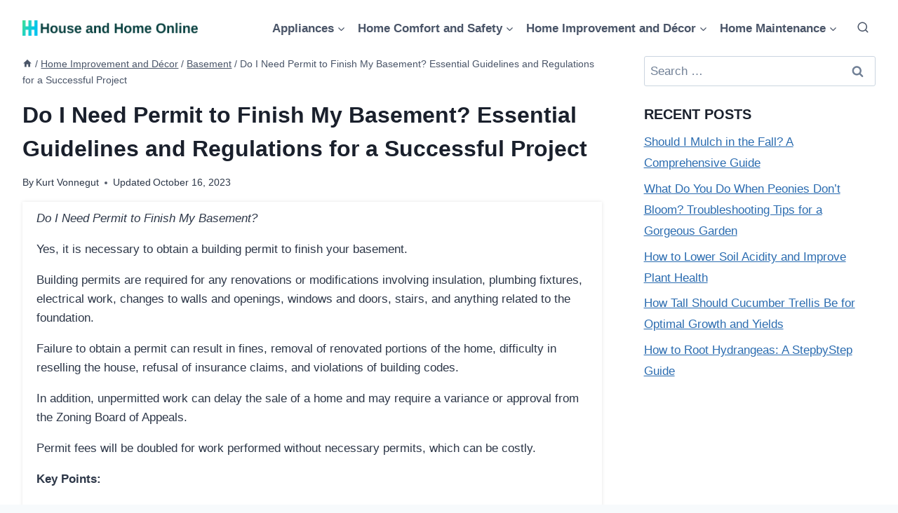

--- FILE ---
content_type: text/html; charset=UTF-8
request_url: https://houseandhomeonline.com/do-i-need-permit-to-finish-my-basement/
body_size: 24842
content:
<!DOCTYPE html><html lang="en-US" prefix="og: https://ogp.me/ns#" class="no-js" itemtype="https://schema.org/Blog" itemscope=""><head><meta charset="UTF-8"/>
<script>var __ezHttpConsent={setByCat:function(src,tagType,attributes,category,force,customSetScriptFn=null){var setScript=function(){if(force||window.ezTcfConsent[category]){if(typeof customSetScriptFn==='function'){customSetScriptFn();}else{var scriptElement=document.createElement(tagType);scriptElement.src=src;attributes.forEach(function(attr){for(var key in attr){if(attr.hasOwnProperty(key)){scriptElement.setAttribute(key,attr[key]);}}});var firstScript=document.getElementsByTagName(tagType)[0];firstScript.parentNode.insertBefore(scriptElement,firstScript);}}};if(force||(window.ezTcfConsent&&window.ezTcfConsent.loaded)){setScript();}else if(typeof getEzConsentData==="function"){getEzConsentData().then(function(ezTcfConsent){if(ezTcfConsent&&ezTcfConsent.loaded){setScript();}else{console.error("cannot get ez consent data");force=true;setScript();}});}else{force=true;setScript();console.error("getEzConsentData is not a function");}},};</script>
<script>var ezTcfConsent=window.ezTcfConsent?window.ezTcfConsent:{loaded:false,store_info:false,develop_and_improve_services:false,measure_ad_performance:false,measure_content_performance:false,select_basic_ads:false,create_ad_profile:false,select_personalized_ads:false,create_content_profile:false,select_personalized_content:false,understand_audiences:false,use_limited_data_to_select_content:false,};function getEzConsentData(){return new Promise(function(resolve){document.addEventListener("ezConsentEvent",function(event){var ezTcfConsent=event.detail.ezTcfConsent;resolve(ezTcfConsent);});});}</script>
<script>if(typeof _setEzCookies!=='function'){function _setEzCookies(ezConsentData){var cookies=window.ezCookieQueue;for(var i=0;i<cookies.length;i++){var cookie=cookies[i];if(ezConsentData&&ezConsentData.loaded&&ezConsentData[cookie.tcfCategory]){document.cookie=cookie.name+"="+cookie.value;}}}}
window.ezCookieQueue=window.ezCookieQueue||[];if(typeof addEzCookies!=='function'){function addEzCookies(arr){window.ezCookieQueue=[...window.ezCookieQueue,...arr];}}
addEzCookies([{name:"ezoab_505408",value:"mod1-c; Path=/; Domain=houseandhomeonline.com; Max-Age=7200",tcfCategory:"store_info",isEzoic:"true",},{name:"ezosuibasgeneris-1",value:"83ebbe3c-d714-4d76-4eb4-ae44c9190040; Path=/; Domain=houseandhomeonline.com; Expires=Thu, 21 Jan 2027 17:18:13 UTC; Secure; SameSite=None",tcfCategory:"understand_audiences",isEzoic:"true",}]);if(window.ezTcfConsent&&window.ezTcfConsent.loaded){_setEzCookies(window.ezTcfConsent);}else if(typeof getEzConsentData==="function"){getEzConsentData().then(function(ezTcfConsent){if(ezTcfConsent&&ezTcfConsent.loaded){_setEzCookies(window.ezTcfConsent);}else{console.error("cannot get ez consent data");_setEzCookies(window.ezTcfConsent);}});}else{console.error("getEzConsentData is not a function");_setEzCookies(window.ezTcfConsent);}</script><script type="text/javascript" data-ezscrex='false' data-cfasync='false'>window._ezaq = Object.assign({"edge_cache_status":12,"edge_response_time":442,"url":"https://houseandhomeonline.com/do-i-need-permit-to-finish-my-basement/"}, typeof window._ezaq !== "undefined" ? window._ezaq : {});</script><script type="text/javascript" data-ezscrex='false' data-cfasync='false'>window._ezaq = Object.assign({"ab_test_id":"mod1-c"}, typeof window._ezaq !== "undefined" ? window._ezaq : {});window.__ez=window.__ez||{};window.__ez.tf={};</script><script type="text/javascript" data-ezscrex='false' data-cfasync='false'>window.ezDisableAds = true;</script>
<script data-ezscrex='false' data-cfasync='false' data-pagespeed-no-defer>var __ez=__ez||{};__ez.stms=Date.now();__ez.evt={};__ez.script={};__ez.ck=__ez.ck||{};__ez.template={};__ez.template.isOrig=true;window.__ezScriptHost="//www.ezojs.com";__ez.queue=__ez.queue||function(){var e=0,i=0,t=[],n=!1,o=[],r=[],s=!0,a=function(e,i,n,o,r,s,a){var l=arguments.length>7&&void 0!==arguments[7]?arguments[7]:window,d=this;this.name=e,this.funcName=i,this.parameters=null===n?null:w(n)?n:[n],this.isBlock=o,this.blockedBy=r,this.deleteWhenComplete=s,this.isError=!1,this.isComplete=!1,this.isInitialized=!1,this.proceedIfError=a,this.fWindow=l,this.isTimeDelay=!1,this.process=function(){f("... func = "+e),d.isInitialized=!0,d.isComplete=!0,f("... func.apply: "+e);var i=d.funcName.split("."),n=null,o=this.fWindow||window;i.length>3||(n=3===i.length?o[i[0]][i[1]][i[2]]:2===i.length?o[i[0]][i[1]]:o[d.funcName]),null!=n&&n.apply(null,this.parameters),!0===d.deleteWhenComplete&&delete t[e],!0===d.isBlock&&(f("----- F'D: "+d.name),m())}},l=function(e,i,t,n,o,r,s){var a=arguments.length>7&&void 0!==arguments[7]?arguments[7]:window,l=this;this.name=e,this.path=i,this.async=o,this.defer=r,this.isBlock=t,this.blockedBy=n,this.isInitialized=!1,this.isError=!1,this.isComplete=!1,this.proceedIfError=s,this.fWindow=a,this.isTimeDelay=!1,this.isPath=function(e){return"/"===e[0]&&"/"!==e[1]},this.getSrc=function(e){return void 0!==window.__ezScriptHost&&this.isPath(e)&&"banger.js"!==this.name?window.__ezScriptHost+e:e},this.process=function(){l.isInitialized=!0,f("... file = "+e);var i=this.fWindow?this.fWindow.document:document,t=i.createElement("script");t.src=this.getSrc(this.path),!0===o?t.async=!0:!0===r&&(t.defer=!0),t.onerror=function(){var e={url:window.location.href,name:l.name,path:l.path,user_agent:window.navigator.userAgent};"undefined"!=typeof _ezaq&&(e.pageview_id=_ezaq.page_view_id);var i=encodeURIComponent(JSON.stringify(e)),t=new XMLHttpRequest;t.open("GET","//g.ezoic.net/ezqlog?d="+i,!0),t.send(),f("----- ERR'D: "+l.name),l.isError=!0,!0===l.isBlock&&m()},t.onreadystatechange=t.onload=function(){var e=t.readyState;f("----- F'D: "+l.name),e&&!/loaded|complete/.test(e)||(l.isComplete=!0,!0===l.isBlock&&m())},i.getElementsByTagName("head")[0].appendChild(t)}},d=function(e,i){this.name=e,this.path="",this.async=!1,this.defer=!1,this.isBlock=!1,this.blockedBy=[],this.isInitialized=!0,this.isError=!1,this.isComplete=i,this.proceedIfError=!1,this.isTimeDelay=!1,this.process=function(){}};function c(e,i,n,s,a,d,c,u,f){var m=new l(e,i,n,s,a,d,c,f);!0===u?o[e]=m:r[e]=m,t[e]=m,h(m)}function h(e){!0!==u(e)&&0!=s&&e.process()}function u(e){if(!0===e.isTimeDelay&&!1===n)return f(e.name+" blocked = TIME DELAY!"),!0;if(w(e.blockedBy))for(var i=0;i<e.blockedBy.length;i++){var o=e.blockedBy[i];if(!1===t.hasOwnProperty(o))return f(e.name+" blocked = "+o),!0;if(!0===e.proceedIfError&&!0===t[o].isError)return!1;if(!1===t[o].isComplete)return f(e.name+" blocked = "+o),!0}return!1}function f(e){var i=window.location.href,t=new RegExp("[?&]ezq=([^&#]*)","i").exec(i);"1"===(t?t[1]:null)&&console.debug(e)}function m(){++e>200||(f("let's go"),p(o),p(r))}function p(e){for(var i in e)if(!1!==e.hasOwnProperty(i)){var t=e[i];!0===t.isComplete||u(t)||!0===t.isInitialized||!0===t.isError?!0===t.isError?f(t.name+": error"):!0===t.isComplete?f(t.name+": complete already"):!0===t.isInitialized&&f(t.name+": initialized already"):t.process()}}function w(e){return"[object Array]"==Object.prototype.toString.call(e)}return window.addEventListener("load",(function(){setTimeout((function(){n=!0,f("TDELAY -----"),m()}),5e3)}),!1),{addFile:c,addFileOnce:function(e,i,n,o,r,s,a,l,d){t[e]||c(e,i,n,o,r,s,a,l,d)},addDelayFile:function(e,i){var n=new l(e,i,!1,[],!1,!1,!0);n.isTimeDelay=!0,f(e+" ...  FILE! TDELAY"),r[e]=n,t[e]=n,h(n)},addFunc:function(e,n,s,l,d,c,u,f,m,p){!0===c&&(e=e+"_"+i++);var w=new a(e,n,s,l,d,u,f,p);!0===m?o[e]=w:r[e]=w,t[e]=w,h(w)},addDelayFunc:function(e,i,n){var o=new a(e,i,n,!1,[],!0,!0);o.isTimeDelay=!0,f(e+" ...  FUNCTION! TDELAY"),r[e]=o,t[e]=o,h(o)},items:t,processAll:m,setallowLoad:function(e){s=e},markLoaded:function(e){if(e&&0!==e.length){if(e in t){var i=t[e];!0===i.isComplete?f(i.name+" "+e+": error loaded duplicate"):(i.isComplete=!0,i.isInitialized=!0)}else t[e]=new d(e,!0);f("markLoaded dummyfile: "+t[e].name)}},logWhatsBlocked:function(){for(var e in t)!1!==t.hasOwnProperty(e)&&u(t[e])}}}();__ez.evt.add=function(e,t,n){e.addEventListener?e.addEventListener(t,n,!1):e.attachEvent?e.attachEvent("on"+t,n):e["on"+t]=n()},__ez.evt.remove=function(e,t,n){e.removeEventListener?e.removeEventListener(t,n,!1):e.detachEvent?e.detachEvent("on"+t,n):delete e["on"+t]};__ez.script.add=function(e){var t=document.createElement("script");t.src=e,t.async=!0,t.type="text/javascript",document.getElementsByTagName("head")[0].appendChild(t)};__ez.dot=__ez.dot||{};__ez.queue.addFileOnce('/detroitchicago/boise.js', '/detroitchicago/boise.js?gcb=195-0&cb=5', true, [], true, false, true, false);__ez.queue.addFileOnce('/parsonsmaize/abilene.js', '/parsonsmaize/abilene.js?gcb=195-0&cb=e80eca0cdb', true, [], true, false, true, false);__ez.queue.addFileOnce('/parsonsmaize/mulvane.js', '/parsonsmaize/mulvane.js?gcb=195-0&cb=e75e48eec0', true, ['/parsonsmaize/abilene.js'], true, false, true, false);__ez.queue.addFileOnce('/detroitchicago/birmingham.js', '/detroitchicago/birmingham.js?gcb=195-0&cb=539c47377c', true, ['/parsonsmaize/abilene.js'], true, false, true, false);</script>
<script type="text/javascript">var _ez_send_requests_through_ezoic = true;</script>
<script data-ezscrex="false" type="text/javascript" data-cfasync="false">window._ezaq = Object.assign({"ad_cache_level":0,"adpicker_placement_cnt":0,"ai_placeholder_cache_level":0,"ai_placeholder_placement_cnt":-1,"article_category":"Basement","author":"Kurt Vonnegut","domain":"houseandhomeonline.com","domain_id":505408,"ezcache_level":1,"ezcache_skip_code":0,"has_bad_image":0,"has_bad_words":0,"is_sitespeed":0,"lt_cache_level":0,"publish_date":"2023-10-16","response_size":122885,"response_size_orig":116995,"response_time_orig":581,"template_id":5,"url":"https://houseandhomeonline.com/do-i-need-permit-to-finish-my-basement/","word_count":0,"worst_bad_word_level":0}, typeof window._ezaq !== "undefined" ? window._ezaq : {});__ez.queue.markLoaded('ezaqBaseReady');</script>
<script type='text/javascript' data-ezscrex='false' data-cfasync='false'>
window.ezAnalyticsStatic = true;
window._ez_send_requests_through_ezoic = true;
function analyticsAddScript(script) {
	var ezDynamic = document.createElement('script');
	ezDynamic.type = 'text/javascript';
	ezDynamic.innerHTML = script;
	document.head.appendChild(ezDynamic);
}
function getCookiesWithPrefix() {
    var allCookies = document.cookie.split(';');
    var cookiesWithPrefix = {};

    for (var i = 0; i < allCookies.length; i++) {
        var cookie = allCookies[i].trim();

        for (var j = 0; j < arguments.length; j++) {
            var prefix = arguments[j];
            if (cookie.indexOf(prefix) === 0) {
                var cookieParts = cookie.split('=');
                var cookieName = cookieParts[0];
                var cookieValue = cookieParts.slice(1).join('=');
                cookiesWithPrefix[cookieName] = decodeURIComponent(cookieValue);
                break; // Once matched, no need to check other prefixes
            }
        }
    }

    return cookiesWithPrefix;
}
function productAnalytics() {
	var d = {"pr":[6],"omd5":"20872049829efdf7904312910fa4ce08","nar":"risk score"};
	d.u = _ezaq.url;
	d.p = _ezaq.page_view_id;
	d.v = _ezaq.visit_uuid;
	d.ab = _ezaq.ab_test_id;
	d.e = JSON.stringify(_ezaq);
	d.ref = document.referrer;
	d.c = getCookiesWithPrefix('active_template', 'ez', 'lp_');
	if(typeof ez_utmParams !== 'undefined') {
		d.utm = ez_utmParams;
	}

	var dataText = JSON.stringify(d);
	var xhr = new XMLHttpRequest();
	xhr.open('POST','//g.ezoic.net/ezais/analytics?cb=1', true);
	xhr.onload = function () {
		if (xhr.status!=200) {
            return;
		}

        if(document.readyState !== 'loading') {
            analyticsAddScript(xhr.response);
            return;
        }

        var eventFunc = function() {
            if(document.readyState === 'loading') {
                return;
            }
            document.removeEventListener('readystatechange', eventFunc, false);
            analyticsAddScript(xhr.response);
        };

        document.addEventListener('readystatechange', eventFunc, false);
	};
	xhr.setRequestHeader('Content-Type','text/plain');
	xhr.send(dataText);
}
__ez.queue.addFunc("productAnalytics", "productAnalytics", null, true, ['ezaqBaseReady'], false, false, false, true);
</script><base href="https://houseandhomeonline.com/do-i-need-permit-to-finish-my-basement/"/>
	
	<meta name="viewport" content="width=device-width, initial-scale=1, minimum-scale=1"/>
	<link rel="stylesheet" id="kadence-dark-mode-css" href="https://houseandhomeonline.com/wp-content/plugins/kadence-pro/dist/dark-mode/dark-mode.css?ver=1.0.9" media="all"/>
<style id="kadence-dark-mode-inline-css">
:root{color-scheme:light dark;}html{color-scheme:light;}html body{--global-light-toggle-switch:#F7FAFC;--global-dark-toggle-switch:#2D3748;}body.color-switch-dark{color-scheme:dark;--global-gray-400:#4B5563;--global-gray-500:#6B7280;--global-palette1:#255FDD;--global-palette2:#00F2FF;--global-palette3:#1A202C;--global-palette4:#2D3748;--global-palette5:#4A5568;--global-palette6:#718096;--global-palette7:#EDF2F7;--global-palette8:#F7FAFC;--global-palette9:#ffffff;--global-palette9rgb:255, 255, 255;--global-palette-highlight:var(--global-palette1);--global-palette-highlight-alt:var(--global-palette2);--global-palette-highlight-alt2:var(--global-palette9);--global-palette-btn-bg:var(--global-palette1);--global-palette-btn-bg-hover:var(--global-palette2);--global-palette-btn:var(--global-palette9);--global-palette-btn-hover:var(--global-palette9);--tec-color-background-events:var(--global-palette9);--tec-color-text-event-date:var(--global-palette3);--tec-color-text-event-title:var(--global-palette3);--tec-color-text-events-title:var(--global-palette3);--tec-color-background-view-selector-list-item-hover:var(--global-palette7);--tec-color-background-secondary:var(--global-palette7);--tec-color-link-primary:var(--global-palette3);--tec-color-icon-active:var(--global-palette3);--tec-color-day-marker-month:var(--global-palette4);--tec-color-border-active-month-grid-hover:var(--global-palette5);--tec-color-accent-primary:var(--global-palette1);}.kadence-color-palette-fixed-switcher{bottom:30px;}.kadence-color-palette-fixed-switcher.kcpf-position-right{right:30px;}.kadence-color-palette-fixed-switcher.kcpf-position-left{left:30px;}.kadence-color-palette-fixed-switcher .kadence-color-palette-switcher.kcps-style-switch.kcps-type-icon button.kadence-color-palette-toggle:after{width:calc( 1.2em + .3em );height:calc( 1.2em + .3em );}.kadence-color-palette-fixed-switcher .kadence-color-palette-switcher button.kadence-color-palette-toggle .kadence-color-palette-icon{font-size:1.2em;}@media all and (max-width: 1024px){.kadence-color-palette-fixed-switcher .kadence-color-palette-switcher.kcps-style-switch.kcps-type-icon button.kadence-color-palette-toggle:after{width:calc(  + .3em );height:calc(  + .3em );}}@media all and (max-width: 767px){.kadence-color-palette-fixed-switcher .kadence-color-palette-switcher.kcps-style-switch.kcps-type-icon button.kadence-color-palette-toggle:after{width:calc(  + .3em );height:calc(  + .3em );}}.kadence-color-palette-header-switcher{--global-light-toggle-switch:#F7FAFC;--global-dark-toggle-switch:#2D3748;}.kadence-color-palette-header-switcher .kadence-color-palette-switcher.kcps-style-switch.kcps-type-icon button.kadence-color-palette-toggle:after{width:calc( 1.2em + .3em );height:calc( 1.2em + .3em );}.kadence-color-palette-header-switcher .kadence-color-palette-switcher button.kadence-color-palette-toggle .kadence-color-palette-icon{font-size:1.2em;}@media all and (max-width: 1024px){.kadence-color-palette-header-switcher .kadence-color-palette-switcher.kcps-style-switch.kcps-type-icon button.kadence-color-palette-toggle:after{width:calc(  + .3em );height:calc(  + .3em );}}@media all and (max-width: 767px){.kadence-color-palette-header-switcher .kadence-color-palette-switcher.kcps-style-switch.kcps-type-icon button.kadence-color-palette-toggle:after{width:calc(  + .3em );height:calc(  + .3em );}}.kadence-color-palette-mobile-switcher{--global-light-toggle-switch:#F7FAFC;--global-dark-toggle-switch:#2D3748;}.kadence-color-palette-mobile-switcher .kadence-color-palette-switcher.kcps-style-switch.kcps-type-icon button.kadence-color-palette-toggle:after{width:calc( 1.2em + .3em );height:calc( 1.2em + .3em );}.kadence-color-palette-mobile-switcher .kadence-color-palette-switcher button.kadence-color-palette-toggle .kadence-color-palette-icon{font-size:1.2em;}@media all and (max-width: 1024px){.kadence-color-palette-mobile-switcher .kadence-color-palette-switcher.kcps-style-switch.kcps-type-icon button.kadence-color-palette-toggle:after{width:calc(  + .3em );height:calc(  + .3em );}}@media all and (max-width: 767px){.kadence-color-palette-mobile-switcher .kadence-color-palette-switcher.kcps-style-switch.kcps-type-icon button.kadence-color-palette-toggle:after{width:calc(  + .3em );height:calc(  + .3em );}}.kadence-color-palette-footer-switcher{--global-light-toggle-switch:#F7FAFC;--global-dark-toggle-switch:#2D3748;}.kadence-color-palette-footer-switcher .kadence-color-palette-switcher.kcps-style-switch.kcps-type-icon button.kadence-color-palette-toggle:after{width:calc( 1.2em + .3em );height:calc( 1.2em + .3em );}.kadence-color-palette-footer-switcher .kadence-color-palette-switcher button.kadence-color-palette-toggle .kadence-color-palette-icon{font-size:1.2em;}@media all and (max-width: 1024px){.kadence-color-palette-footer-switcher .kadence-color-palette-switcher.kcps-style-switch.kcps-type-icon button.kadence-color-palette-toggle:after{width:calc(  + .3em );height:calc(  + .3em );}}@media all and (max-width: 767px){.kadence-color-palette-footer-switcher .kadence-color-palette-switcher.kcps-style-switch.kcps-type-icon button.kadence-color-palette-toggle:after{width:calc(  + .3em );height:calc(  + .3em );}}
</style>
	<style>img:is([sizes="auto" i], [sizes^="auto," i]) { contain-intrinsic-size: 3000px 1500px }</style>
	
<!-- Search Engine Optimization by Rank Math - https://rankmath.com/ -->
<title>Do I Need Permit to Finish My Basement? Essential Guidelines and Regulations for a Successful Project - House and Home Online</title>
<meta name="description" content="Do I Need Permit to Finish My Basement?"/>
<meta name="robots" content="follow, index, max-snippet:-1, max-video-preview:-1, max-image-preview:large"/>
<link rel="canonical" href="https://houseandhomeonline.com/do-i-need-permit-to-finish-my-basement/"/>
<meta property="og:locale" content="en_US"/>
<meta property="og:type" content="article"/>
<meta property="og:title" content="Do I Need Permit to Finish My Basement? Essential Guidelines and Regulations for a Successful Project - House and Home Online"/>
<meta property="og:description" content="Do I Need Permit to Finish My Basement?"/>
<meta property="og:url" content="https://houseandhomeonline.com/do-i-need-permit-to-finish-my-basement/"/>
<meta property="og:site_name" content="House and Home Online"/>
<meta property="article:tag" content="Do I Need Permit to Finish My Basement"/>
<meta property="article:section" content="Basement"/>
<meta property="article:published_time" content="2023-10-16T09:11:42+00:00"/>
<meta name="twitter:card" content="summary_large_image"/>
<meta name="twitter:title" content="Do I Need Permit to Finish My Basement? Essential Guidelines and Regulations for a Successful Project - House and Home Online"/>
<meta name="twitter:description" content="Do I Need Permit to Finish My Basement?"/>
<meta name="twitter:label1" content="Written by"/>
<meta name="twitter:data1" content="Kurt Vonnegut"/>
<meta name="twitter:label2" content="Time to read"/>
<meta name="twitter:data2" content="10 minutes"/>
<script type="application/ld+json" class="rank-math-schema">{"@context":"https://schema.org","@graph":[{"@type":"Organization","@id":"https://houseandhomeonline.com/#organization","name":"House and Home Online","url":"https://houseandhomeonline.com","logo":{"@type":"ImageObject","@id":"https://houseandhomeonline.com/#logo","url":"https://houseandhomeonline.com/wp-content/uploads/Logo-house-and-home-online-150x90.png","contentUrl":"https://houseandhomeonline.com/wp-content/uploads/Logo-house-and-home-online-150x90.png","caption":"House and Home Online","inLanguage":"en-US"}},{"@type":"WebSite","@id":"https://houseandhomeonline.com/#website","url":"https://houseandhomeonline.com","name":"House and Home Online","publisher":{"@id":"https://houseandhomeonline.com/#organization"},"inLanguage":"en-US"},{"@type":"WebPage","@id":"https://houseandhomeonline.com/do-i-need-permit-to-finish-my-basement/#webpage","url":"https://houseandhomeonline.com/do-i-need-permit-to-finish-my-basement/","name":"Do I Need Permit to Finish My Basement? Essential Guidelines and Regulations for a Successful Project - House and Home Online","datePublished":"2023-10-16T09:11:42+00:00","dateModified":"2023-10-16T09:11:42+00:00","isPartOf":{"@id":"https://houseandhomeonline.com/#website"},"inLanguage":"en-US"},{"@type":"Person","@id":"https://houseandhomeonline.com/author/kurt/","name":"Kurt Vonnegut","url":"https://houseandhomeonline.com/author/kurt/","image":{"@type":"ImageObject","@id":"https://secure.gravatar.com/avatar/b935fa6fe07c9352af45b0628f3beafb0eba028ce56164863bcb40ba94dd7b28?s=96&amp;d=mm&amp;r=g","url":"https://secure.gravatar.com/avatar/b935fa6fe07c9352af45b0628f3beafb0eba028ce56164863bcb40ba94dd7b28?s=96&amp;d=mm&amp;r=g","caption":"Kurt Vonnegut","inLanguage":"en-US"},"worksFor":{"@id":"https://houseandhomeonline.com/#organization"}},{"@type":"Article","headline":"Do I Need Permit to Finish My Basement? Essential Guidelines and Regulations for a Successful Project -","datePublished":"2023-10-16T09:11:42+00:00","dateModified":"2023-10-16T09:11:42+00:00","articleSection":"Basement","author":{"@id":"https://houseandhomeonline.com/author/kurt/","name":"Kurt Vonnegut"},"publisher":{"@id":"https://houseandhomeonline.com/#organization"},"description":"Do I Need Permit to Finish My Basement?","name":"Do I Need Permit to Finish My Basement? Essential Guidelines and Regulations for a Successful Project -","@id":"https://houseandhomeonline.com/do-i-need-permit-to-finish-my-basement/#richSnippet","isPartOf":{"@id":"https://houseandhomeonline.com/do-i-need-permit-to-finish-my-basement/#webpage"},"inLanguage":"en-US","mainEntityOfPage":{"@id":"https://houseandhomeonline.com/do-i-need-permit-to-finish-my-basement/#webpage"}}]}</script>
<!-- /Rank Math WordPress SEO plugin -->

			<script>document.documentElement.classList.remove( 'no-js' );</script>
			<link rel="stylesheet" id="wp-block-library-css" href="https://houseandhomeonline.com/wp-includes/css/dist/block-library/style.min.css?ver=6.8.1" media="all"/>
<style id="classic-theme-styles-inline-css">
/*! This file is auto-generated */
.wp-block-button__link{color:#fff;background-color:#32373c;border-radius:9999px;box-shadow:none;text-decoration:none;padding:calc(.667em + 2px) calc(1.333em + 2px);font-size:1.125em}.wp-block-file__button{background:#32373c;color:#fff;text-decoration:none}
</style>
<style id="global-styles-inline-css">
:root{--wp--preset--aspect-ratio--square: 1;--wp--preset--aspect-ratio--4-3: 4/3;--wp--preset--aspect-ratio--3-4: 3/4;--wp--preset--aspect-ratio--3-2: 3/2;--wp--preset--aspect-ratio--2-3: 2/3;--wp--preset--aspect-ratio--16-9: 16/9;--wp--preset--aspect-ratio--9-16: 9/16;--wp--preset--color--black: #000000;--wp--preset--color--cyan-bluish-gray: #abb8c3;--wp--preset--color--white: #ffffff;--wp--preset--color--pale-pink: #f78da7;--wp--preset--color--vivid-red: #cf2e2e;--wp--preset--color--luminous-vivid-orange: #ff6900;--wp--preset--color--luminous-vivid-amber: #fcb900;--wp--preset--color--light-green-cyan: #7bdcb5;--wp--preset--color--vivid-green-cyan: #00d084;--wp--preset--color--pale-cyan-blue: #8ed1fc;--wp--preset--color--vivid-cyan-blue: #0693e3;--wp--preset--color--vivid-purple: #9b51e0;--wp--preset--color--theme-palette-1: var(--global-palette1);--wp--preset--color--theme-palette-2: var(--global-palette2);--wp--preset--color--theme-palette-3: var(--global-palette3);--wp--preset--color--theme-palette-4: var(--global-palette4);--wp--preset--color--theme-palette-5: var(--global-palette5);--wp--preset--color--theme-palette-6: var(--global-palette6);--wp--preset--color--theme-palette-7: var(--global-palette7);--wp--preset--color--theme-palette-8: var(--global-palette8);--wp--preset--color--theme-palette-9: var(--global-palette9);--wp--preset--gradient--vivid-cyan-blue-to-vivid-purple: linear-gradient(135deg,rgba(6,147,227,1) 0%,rgb(155,81,224) 100%);--wp--preset--gradient--light-green-cyan-to-vivid-green-cyan: linear-gradient(135deg,rgb(122,220,180) 0%,rgb(0,208,130) 100%);--wp--preset--gradient--luminous-vivid-amber-to-luminous-vivid-orange: linear-gradient(135deg,rgba(252,185,0,1) 0%,rgba(255,105,0,1) 100%);--wp--preset--gradient--luminous-vivid-orange-to-vivid-red: linear-gradient(135deg,rgba(255,105,0,1) 0%,rgb(207,46,46) 100%);--wp--preset--gradient--very-light-gray-to-cyan-bluish-gray: linear-gradient(135deg,rgb(238,238,238) 0%,rgb(169,184,195) 100%);--wp--preset--gradient--cool-to-warm-spectrum: linear-gradient(135deg,rgb(74,234,220) 0%,rgb(151,120,209) 20%,rgb(207,42,186) 40%,rgb(238,44,130) 60%,rgb(251,105,98) 80%,rgb(254,248,76) 100%);--wp--preset--gradient--blush-light-purple: linear-gradient(135deg,rgb(255,206,236) 0%,rgb(152,150,240) 100%);--wp--preset--gradient--blush-bordeaux: linear-gradient(135deg,rgb(254,205,165) 0%,rgb(254,45,45) 50%,rgb(107,0,62) 100%);--wp--preset--gradient--luminous-dusk: linear-gradient(135deg,rgb(255,203,112) 0%,rgb(199,81,192) 50%,rgb(65,88,208) 100%);--wp--preset--gradient--pale-ocean: linear-gradient(135deg,rgb(255,245,203) 0%,rgb(182,227,212) 50%,rgb(51,167,181) 100%);--wp--preset--gradient--electric-grass: linear-gradient(135deg,rgb(202,248,128) 0%,rgb(113,206,126) 100%);--wp--preset--gradient--midnight: linear-gradient(135deg,rgb(2,3,129) 0%,rgb(40,116,252) 100%);--wp--preset--font-size--small: var(--global-font-size-small);--wp--preset--font-size--medium: var(--global-font-size-medium);--wp--preset--font-size--large: var(--global-font-size-large);--wp--preset--font-size--x-large: 42px;--wp--preset--font-size--larger: var(--global-font-size-larger);--wp--preset--font-size--xxlarge: var(--global-font-size-xxlarge);--wp--preset--spacing--20: 0.44rem;--wp--preset--spacing--30: 0.67rem;--wp--preset--spacing--40: 1rem;--wp--preset--spacing--50: 1.5rem;--wp--preset--spacing--60: 2.25rem;--wp--preset--spacing--70: 3.38rem;--wp--preset--spacing--80: 5.06rem;--wp--preset--shadow--natural: 6px 6px 9px rgba(0, 0, 0, 0.2);--wp--preset--shadow--deep: 12px 12px 50px rgba(0, 0, 0, 0.4);--wp--preset--shadow--sharp: 6px 6px 0px rgba(0, 0, 0, 0.2);--wp--preset--shadow--outlined: 6px 6px 0px -3px rgba(255, 255, 255, 1), 6px 6px rgba(0, 0, 0, 1);--wp--preset--shadow--crisp: 6px 6px 0px rgba(0, 0, 0, 1);}:where(.is-layout-flex){gap: 0.5em;}:where(.is-layout-grid){gap: 0.5em;}body .is-layout-flex{display: flex;}.is-layout-flex{flex-wrap: wrap;align-items: center;}.is-layout-flex > :is(*, div){margin: 0;}body .is-layout-grid{display: grid;}.is-layout-grid > :is(*, div){margin: 0;}:where(.wp-block-columns.is-layout-flex){gap: 2em;}:where(.wp-block-columns.is-layout-grid){gap: 2em;}:where(.wp-block-post-template.is-layout-flex){gap: 1.25em;}:where(.wp-block-post-template.is-layout-grid){gap: 1.25em;}.has-black-color{color: var(--wp--preset--color--black) !important;}.has-cyan-bluish-gray-color{color: var(--wp--preset--color--cyan-bluish-gray) !important;}.has-white-color{color: var(--wp--preset--color--white) !important;}.has-pale-pink-color{color: var(--wp--preset--color--pale-pink) !important;}.has-vivid-red-color{color: var(--wp--preset--color--vivid-red) !important;}.has-luminous-vivid-orange-color{color: var(--wp--preset--color--luminous-vivid-orange) !important;}.has-luminous-vivid-amber-color{color: var(--wp--preset--color--luminous-vivid-amber) !important;}.has-light-green-cyan-color{color: var(--wp--preset--color--light-green-cyan) !important;}.has-vivid-green-cyan-color{color: var(--wp--preset--color--vivid-green-cyan) !important;}.has-pale-cyan-blue-color{color: var(--wp--preset--color--pale-cyan-blue) !important;}.has-vivid-cyan-blue-color{color: var(--wp--preset--color--vivid-cyan-blue) !important;}.has-vivid-purple-color{color: var(--wp--preset--color--vivid-purple) !important;}.has-black-background-color{background-color: var(--wp--preset--color--black) !important;}.has-cyan-bluish-gray-background-color{background-color: var(--wp--preset--color--cyan-bluish-gray) !important;}.has-white-background-color{background-color: var(--wp--preset--color--white) !important;}.has-pale-pink-background-color{background-color: var(--wp--preset--color--pale-pink) !important;}.has-vivid-red-background-color{background-color: var(--wp--preset--color--vivid-red) !important;}.has-luminous-vivid-orange-background-color{background-color: var(--wp--preset--color--luminous-vivid-orange) !important;}.has-luminous-vivid-amber-background-color{background-color: var(--wp--preset--color--luminous-vivid-amber) !important;}.has-light-green-cyan-background-color{background-color: var(--wp--preset--color--light-green-cyan) !important;}.has-vivid-green-cyan-background-color{background-color: var(--wp--preset--color--vivid-green-cyan) !important;}.has-pale-cyan-blue-background-color{background-color: var(--wp--preset--color--pale-cyan-blue) !important;}.has-vivid-cyan-blue-background-color{background-color: var(--wp--preset--color--vivid-cyan-blue) !important;}.has-vivid-purple-background-color{background-color: var(--wp--preset--color--vivid-purple) !important;}.has-black-border-color{border-color: var(--wp--preset--color--black) !important;}.has-cyan-bluish-gray-border-color{border-color: var(--wp--preset--color--cyan-bluish-gray) !important;}.has-white-border-color{border-color: var(--wp--preset--color--white) !important;}.has-pale-pink-border-color{border-color: var(--wp--preset--color--pale-pink) !important;}.has-vivid-red-border-color{border-color: var(--wp--preset--color--vivid-red) !important;}.has-luminous-vivid-orange-border-color{border-color: var(--wp--preset--color--luminous-vivid-orange) !important;}.has-luminous-vivid-amber-border-color{border-color: var(--wp--preset--color--luminous-vivid-amber) !important;}.has-light-green-cyan-border-color{border-color: var(--wp--preset--color--light-green-cyan) !important;}.has-vivid-green-cyan-border-color{border-color: var(--wp--preset--color--vivid-green-cyan) !important;}.has-pale-cyan-blue-border-color{border-color: var(--wp--preset--color--pale-cyan-blue) !important;}.has-vivid-cyan-blue-border-color{border-color: var(--wp--preset--color--vivid-cyan-blue) !important;}.has-vivid-purple-border-color{border-color: var(--wp--preset--color--vivid-purple) !important;}.has-vivid-cyan-blue-to-vivid-purple-gradient-background{background: var(--wp--preset--gradient--vivid-cyan-blue-to-vivid-purple) !important;}.has-light-green-cyan-to-vivid-green-cyan-gradient-background{background: var(--wp--preset--gradient--light-green-cyan-to-vivid-green-cyan) !important;}.has-luminous-vivid-amber-to-luminous-vivid-orange-gradient-background{background: var(--wp--preset--gradient--luminous-vivid-amber-to-luminous-vivid-orange) !important;}.has-luminous-vivid-orange-to-vivid-red-gradient-background{background: var(--wp--preset--gradient--luminous-vivid-orange-to-vivid-red) !important;}.has-very-light-gray-to-cyan-bluish-gray-gradient-background{background: var(--wp--preset--gradient--very-light-gray-to-cyan-bluish-gray) !important;}.has-cool-to-warm-spectrum-gradient-background{background: var(--wp--preset--gradient--cool-to-warm-spectrum) !important;}.has-blush-light-purple-gradient-background{background: var(--wp--preset--gradient--blush-light-purple) !important;}.has-blush-bordeaux-gradient-background{background: var(--wp--preset--gradient--blush-bordeaux) !important;}.has-luminous-dusk-gradient-background{background: var(--wp--preset--gradient--luminous-dusk) !important;}.has-pale-ocean-gradient-background{background: var(--wp--preset--gradient--pale-ocean) !important;}.has-electric-grass-gradient-background{background: var(--wp--preset--gradient--electric-grass) !important;}.has-midnight-gradient-background{background: var(--wp--preset--gradient--midnight) !important;}.has-small-font-size{font-size: var(--wp--preset--font-size--small) !important;}.has-medium-font-size{font-size: var(--wp--preset--font-size--medium) !important;}.has-large-font-size{font-size: var(--wp--preset--font-size--large) !important;}.has-x-large-font-size{font-size: var(--wp--preset--font-size--x-large) !important;}
:where(.wp-block-post-template.is-layout-flex){gap: 1.25em;}:where(.wp-block-post-template.is-layout-grid){gap: 1.25em;}
:where(.wp-block-columns.is-layout-flex){gap: 2em;}:where(.wp-block-columns.is-layout-grid){gap: 2em;}
:root :where(.wp-block-pullquote){font-size: 1.5em;line-height: 1.6;}
</style>
<link rel="stylesheet" id="contact-form-7-css" href="https://houseandhomeonline.com/wp-content/plugins/contact-form-7/includes/css/styles.css?ver=6.1.4" media="all"/>
<link rel="stylesheet" id="kadence-global-css" href="https://houseandhomeonline.com/wp-content/themes/kadence/assets/css/global.min.css?ver=1.2.4" media="all"/>
<style id="kadence-global-inline-css">
/* Kadence Base CSS */
:root{--global-palette1:#2B6CB0;--global-palette2:#215387;--global-palette3:#1A202C;--global-palette4:#2D3748;--global-palette5:#4A5568;--global-palette6:#718096;--global-palette7:#EDF2F7;--global-palette8:#F7FAFC;--global-palette9:#ffffff;--global-palette9rgb:255, 255, 255;--global-palette-highlight:var(--global-palette1);--global-palette-highlight-alt:var(--global-palette2);--global-palette-highlight-alt2:var(--global-palette9);--global-palette-btn-bg:var(--global-palette1);--global-palette-btn-bg-hover:var(--global-palette2);--global-palette-btn:var(--global-palette9);--global-palette-btn-hover:var(--global-palette9);--global-body-font-family:-apple-system,BlinkMacSystemFont,"Segoe UI",Roboto,Oxygen-Sans,Ubuntu,Cantarell,"Helvetica Neue",sans-serif, "Apple Color Emoji", "Segoe UI Emoji", "Segoe UI Symbol";--global-heading-font-family:inherit;--global-primary-nav-font-family:inherit;--global-fallback-font:sans-serif;--global-display-fallback-font:sans-serif;--global-content-width:1290px;--global-content-narrow-width:842px;--global-content-edge-padding:2rem;--global-content-boxed-padding:2rem;--global-calc-content-width:calc(1290px - var(--global-content-edge-padding) - var(--global-content-edge-padding) );--wp--style--global--content-size:var(--global-calc-content-width);}.wp-site-blocks{--global-vw:calc( 100vw - ( 0.5 * var(--scrollbar-offset)));}body{background:var(--global-palette8);-webkit-font-smoothing:antialiased;-moz-osx-font-smoothing:grayscale;}body, input, select, optgroup, textarea{font-style:normal;font-weight:400;font-size:17px;line-height:1.6;font-family:var(--global-body-font-family);color:var(--global-palette4);}.content-bg, body.content-style-unboxed .site{background:var(--global-palette9);}h1,h2,h3,h4,h5,h6{font-family:var(--global-heading-font-family);}h1{font-style:normal;font-weight:700;font-size:32px;line-height:1.5;color:var(--global-palette3);}h2{font-style:normal;font-weight:700;font-size:28px;line-height:1.3;color:var(--global-palette3);}h3{font-weight:700;font-size:24px;line-height:1.5;color:var(--global-palette3);}h4{font-weight:700;font-size:22px;line-height:1.5;color:var(--global-palette4);}h5{font-weight:700;font-size:20px;line-height:1.5;color:var(--global-palette4);}h6{font-weight:700;font-size:18px;line-height:1.5;color:var(--global-palette5);}@media all and (max-width: 1024px){h1{line-height:1.3;}}@media all and (max-width: 767px){h1{line-height:1.3;}}.entry-hero .kadence-breadcrumbs{max-width:1290px;}.site-container, .site-header-row-layout-contained, .site-footer-row-layout-contained, .entry-hero-layout-contained, .comments-area, .alignfull > .wp-block-cover__inner-container, .alignwide > .wp-block-cover__inner-container{max-width:var(--global-content-width);}.content-width-narrow .content-container.site-container, .content-width-narrow .hero-container.site-container{max-width:var(--global-content-narrow-width);}@media all and (min-width: 1520px){.wp-site-blocks .content-container  .alignwide{margin-left:-115px;margin-right:-115px;width:unset;max-width:unset;}}@media all and (min-width: 1102px){.content-width-narrow .wp-site-blocks .content-container .alignwide{margin-left:-130px;margin-right:-130px;width:unset;max-width:unset;}}.content-style-boxed .wp-site-blocks .entry-content .alignwide{margin-left:calc( -1 * var( --global-content-boxed-padding ) );margin-right:calc( -1 * var( --global-content-boxed-padding ) );}.content-area{margin-top:5rem;margin-bottom:5rem;}@media all and (max-width: 1024px){.content-area{margin-top:3rem;margin-bottom:3rem;}}@media all and (max-width: 767px){.content-area{margin-top:2rem;margin-bottom:2rem;}}@media all and (max-width: 1024px){:root{--global-content-boxed-padding:2rem;}}@media all and (max-width: 767px){:root{--global-content-edge-padding:1rem;--global-content-boxed-padding:1.5rem;}}.entry-content-wrap{padding:2rem;}@media all and (max-width: 1024px){.entry-content-wrap{padding:2rem;}}@media all and (max-width: 767px){.entry-content-wrap{padding:1.5rem;}}.entry.single-entry{box-shadow:0px 15px 15px -10px rgba(0,0,0,0.05);}.entry.loop-entry{box-shadow:0px 15px 15px -10px rgba(0,0,0,0.05);}.loop-entry .entry-content-wrap{padding:2rem;}@media all and (max-width: 1024px){.loop-entry .entry-content-wrap{padding:2rem;}}@media all and (max-width: 767px){.loop-entry .entry-content-wrap{padding:1rem;}}.primary-sidebar.widget-area .widget{margin-bottom:1.5em;color:var(--global-palette4);}.primary-sidebar.widget-area .widget-title{font-weight:700;font-size:20px;line-height:1.5;color:var(--global-palette3);}button, .button, .wp-block-button__link, input[type="button"], input[type="reset"], input[type="submit"], .fl-button, .elementor-button-wrapper .elementor-button{box-shadow:0px 0px 0px -7px rgba(0,0,0,0);}button:hover, button:focus, button:active, .button:hover, .button:focus, .button:active, .wp-block-button__link:hover, .wp-block-button__link:focus, .wp-block-button__link:active, input[type="button"]:hover, input[type="button"]:focus, input[type="button"]:active, input[type="reset"]:hover, input[type="reset"]:focus, input[type="reset"]:active, input[type="submit"]:hover, input[type="submit"]:focus, input[type="submit"]:active, .elementor-button-wrapper .elementor-button:hover, .elementor-button-wrapper .elementor-button:focus, .elementor-button-wrapper .elementor-button:active{box-shadow:0px 15px 25px -7px rgba(0,0,0,0.1);}.kb-button.kb-btn-global-outline.kb-btn-global-inherit{padding-top:calc(px - 2px);padding-right:calc(px - 2px);padding-bottom:calc(px - 2px);padding-left:calc(px - 2px);}.entry-content :where(.wp-block-image) img, .entry-content :where(.wp-block-kadence-image) img{border-radius:10px;}@media all and (min-width: 1025px){.transparent-header .entry-hero .entry-hero-container-inner{padding-top:80px;}}@media all and (max-width: 1024px){.mobile-transparent-header .entry-hero .entry-hero-container-inner{padding-top:80px;}}@media all and (max-width: 767px){.mobile-transparent-header .entry-hero .entry-hero-container-inner{padding-top:80px;}}#kt-scroll-up-reader, #kt-scroll-up{border-radius:0px 0px 0px 0px;bottom:30px;font-size:1em;padding:0.4em 0.4em 0.4em 0.4em;}#kt-scroll-up-reader.scroll-up-side-right, #kt-scroll-up.scroll-up-side-right{right:30px;}#kt-scroll-up-reader.scroll-up-side-left, #kt-scroll-up.scroll-up-side-left{left:30px;}#kt-scroll-up-reader:hover, #kt-scroll-up:hover{color:var(--global-palette2);}.comment-metadata a:not(.comment-edit-link), .comment-body .edit-link:before{display:none;}.entry-hero.post-hero-section .entry-header{min-height:200px;}
/* Kadence Header CSS */
@media all and (max-width: 1024px){.mobile-transparent-header #masthead{position:absolute;left:0px;right:0px;z-index:100;}.kadence-scrollbar-fixer.mobile-transparent-header #masthead{right:var(--scrollbar-offset,0);}.mobile-transparent-header #masthead, .mobile-transparent-header .site-top-header-wrap .site-header-row-container-inner, .mobile-transparent-header .site-main-header-wrap .site-header-row-container-inner, .mobile-transparent-header .site-bottom-header-wrap .site-header-row-container-inner{background:transparent;}.site-header-row-tablet-layout-fullwidth, .site-header-row-tablet-layout-standard{padding:0px;}}@media all and (min-width: 1025px){.transparent-header #masthead{position:absolute;left:0px;right:0px;z-index:100;}.transparent-header.kadence-scrollbar-fixer #masthead{right:var(--scrollbar-offset,0);}.transparent-header #masthead, .transparent-header .site-top-header-wrap .site-header-row-container-inner, .transparent-header .site-main-header-wrap .site-header-row-container-inner, .transparent-header .site-bottom-header-wrap .site-header-row-container-inner{background:transparent;}}.site-branding a.brand img{max-width:250px;}.site-branding a.brand img.svg-logo-image{width:250px;}.site-branding{padding:0em 0em 0em 0em;}#masthead, #masthead .kadence-sticky-header.item-is-fixed:not(.item-at-start):not(.site-header-row-container):not(.site-main-header-wrap), #masthead .kadence-sticky-header.item-is-fixed:not(.item-at-start) > .site-header-row-container-inner{background:#ffffff;}.site-main-header-inner-wrap{min-height:80px;}.header-navigation[class*="header-navigation-style-underline"] .header-menu-container.primary-menu-container>ul>li>a:after{width:calc( 100% - 1em);}.main-navigation .primary-menu-container > ul > li.menu-item > a{padding-left:calc(1em / 2);padding-right:calc(1em / 2);padding-top:0.6em;padding-bottom:0.6em;color:var(--global-palette5);}.main-navigation .primary-menu-container > ul > li.menu-item .dropdown-nav-special-toggle{right:calc(1em / 2);}.main-navigation .primary-menu-container > ul li.menu-item > a{font-style:normal;font-weight:700;text-transform:none;}.main-navigation .primary-menu-container > ul > li.menu-item > a:hover{color:var(--global-palette-highlight);}.main-navigation .primary-menu-container > ul > li.menu-item.current-menu-item > a{color:var(--global-palette2);}.header-navigation .header-menu-container ul ul.sub-menu, .header-navigation .header-menu-container ul ul.submenu{background:var(--global-palette8);box-shadow:0px 2px 13px 0px rgba(0,0,0,0.1);}.header-navigation .header-menu-container ul ul li.menu-item, .header-menu-container ul.menu > li.kadence-menu-mega-enabled > ul > li.menu-item > a{border-bottom:0px solid var(--global-palette1);}.header-navigation .header-menu-container ul ul li.menu-item > a{width:180px;padding-top:0.9em;padding-bottom:0.9em;color:var(--global-palette3);font-style:normal;font-size:14px;}.header-navigation .header-menu-container ul ul li.menu-item > a:hover{color:var(--global-palette9);background:var(--global-palette1);}.header-navigation .header-menu-container ul ul li.menu-item.current-menu-item > a{color:var(--global-palette9);background:var(--global-palette2);}.mobile-toggle-open-container .menu-toggle-open, .mobile-toggle-open-container .menu-toggle-open:focus{color:var(--global-palette5);padding:0.4em 0.6em 0.4em 0.6em;font-size:14px;}.mobile-toggle-open-container .menu-toggle-open.menu-toggle-style-bordered{border:1px solid currentColor;}.mobile-toggle-open-container .menu-toggle-open .menu-toggle-icon{font-size:20px;}.mobile-toggle-open-container .menu-toggle-open:hover, .mobile-toggle-open-container .menu-toggle-open:focus-visible{color:var(--global-palette-highlight);}.mobile-navigation ul li{font-size:14px;}.mobile-navigation ul li a{padding-top:1em;padding-bottom:1em;}.mobile-navigation ul li > a, .mobile-navigation ul li.menu-item-has-children > .drawer-nav-drop-wrap{color:var(--global-palette8);}.mobile-navigation ul li.current-menu-item > a, .mobile-navigation ul li.current-menu-item.menu-item-has-children > .drawer-nav-drop-wrap{color:var(--global-palette-highlight);}.mobile-navigation ul li.menu-item-has-children .drawer-nav-drop-wrap, .mobile-navigation ul li:not(.menu-item-has-children) a{border-bottom:1px solid rgba(255,255,255,0.1);}.mobile-navigation:not(.drawer-navigation-parent-toggle-true) ul li.menu-item-has-children .drawer-nav-drop-wrap button{border-left:1px solid rgba(255,255,255,0.1);}@media all and (max-width: 767px){#mobile-drawer .drawer-inner, #mobile-drawer.popup-drawer-layout-fullwidth.popup-drawer-animation-slice .pop-portion-bg, #mobile-drawer.popup-drawer-layout-fullwidth.popup-drawer-animation-slice.show-drawer.pop-animated .drawer-inner{background:var(--global-palette3);}}#mobile-drawer .drawer-header .drawer-toggle{padding:0.6em 0.15em 0.6em 0.15em;font-size:24px;}.search-toggle-open-container .search-toggle-open{color:var(--global-palette5);margin:0px 0px 0px 0px;}.search-toggle-open-container .search-toggle-open.search-toggle-style-bordered{border:0px double currentColor;}.search-toggle-open-container .search-toggle-open .search-toggle-icon{font-size:1em;}.search-toggle-open-container .search-toggle-open:hover, .search-toggle-open-container .search-toggle-open:focus{color:var(--global-palette-highlight);}#search-drawer .drawer-inner{background:rgba(9, 12, 16, 0.97);}
/* Kadence Footer CSS */
.site-bottom-footer-wrap .site-footer-row-container-inner{background:#263344;font-style:normal;font-size:14px;line-height:2;letter-spacing:0.015em;color:#c0c7d8;border-top:0.5px solid #d5d8de;}.site-footer .site-bottom-footer-wrap a:where(:not(.button):not(.wp-block-button__link):not(.wp-element-button)){color:#c0c7d8;}.site-footer .site-bottom-footer-wrap a:where(:not(.button):not(.wp-block-button__link):not(.wp-element-button)):hover{color:var(--global-palette7);}.site-bottom-footer-inner-wrap{padding-top:30px;padding-bottom:30px;grid-column-gap:30px;}.site-bottom-footer-inner-wrap .widget{margin-bottom:0px;}.site-bottom-footer-inner-wrap .site-footer-section:not(:last-child):after{border-right:22px none var(--global-palette4);right:calc(-30px / 2);}
</style>
<link rel="stylesheet" id="kadence-header-css" href="https://houseandhomeonline.com/wp-content/themes/kadence/assets/css/header.min.css?ver=1.2.4" media="all"/>
<link rel="stylesheet" id="kadence-content-css" href="https://houseandhomeonline.com/wp-content/themes/kadence/assets/css/content.min.css?ver=1.2.4" media="all"/>
<link rel="stylesheet" id="kadence-sidebar-css" href="https://houseandhomeonline.com/wp-content/themes/kadence/assets/css/sidebar.min.css?ver=1.2.4" media="all"/>
<link rel="stylesheet" id="kadence-related-posts-css" href="https://houseandhomeonline.com/wp-content/themes/kadence/assets/css/related-posts.min.css?ver=1.2.4" media="all"/>
<link rel="stylesheet" id="kad-splide-css" href="https://houseandhomeonline.com/wp-content/plugins/kadence-blocks-pro/dist/assets/css/kadence-splide.min.css?ver=1.7.29" media="all"/>
<link rel="stylesheet" id="kadence-footer-css" href="https://houseandhomeonline.com/wp-content/themes/kadence/assets/css/footer.min.css?ver=1.2.4" media="all"/>
<link rel="stylesheet" id="kadence-rankmath-css" href="https://houseandhomeonline.com/wp-content/themes/kadence/assets/css/rankmath.min.css?ver=1.2.4" media="all"/>
<style id="kadence-blocks-global-variables-inline-css">
:root {--global-kb-font-size-sm:clamp(0.8rem, 0.73rem + 0.217vw, 0.9rem);--global-kb-font-size-md:clamp(1.1rem, 0.995rem + 0.326vw, 1.25rem);--global-kb-font-size-lg:clamp(1.75rem, 1.576rem + 0.543vw, 2rem);--global-kb-font-size-xl:clamp(2.25rem, 1.728rem + 1.63vw, 3rem);--global-kb-font-size-xxl:clamp(2.5rem, 1.456rem + 3.26vw, 4rem);--global-kb-font-size-xxxl:clamp(2.75rem, 0.489rem + 7.065vw, 6rem);}
</style>
<script id="kadence-dark-mode-js-extra">
var kadenceDarkModeConfig = {"siteSlug":"6chhumglbgi0","auto":"1"};
</script>
<script src="https://houseandhomeonline.com/wp-content/plugins/kadence-pro/dist/dark-mode/dark-mode.min.js?ver=1.0.9" id="kadence-dark-mode-js"></script>
<link rel="https://api.w.org/" href="https://houseandhomeonline.com/wp-json/"/><link rel="alternate" title="JSON" type="application/json" href="https://houseandhomeonline.com/wp-json/wp/v2/posts/13657"/><link rel="alternate" title="oEmbed (JSON)" type="application/json+oembed" href="https://houseandhomeonline.com/wp-json/oembed/1.0/embed?url=https%3A%2F%2Fhouseandhomeonline.com%2Fdo-i-need-permit-to-finish-my-basement%2F"/>
<link rel="alternate" title="oEmbed (XML)" type="text/xml+oembed" href="https://houseandhomeonline.com/wp-json/oembed/1.0/embed?url=https%3A%2F%2Fhouseandhomeonline.com%2Fdo-i-need-permit-to-finish-my-basement%2F&amp;format=xml"/>
<!-- Google tag (gtag.js) -->
<script async="" src="https://www.googletagmanager.com/gtag/js?id=G-GF73KG8KVC"></script>
<script>
  window.dataLayer = window.dataLayer || [];
  function gtag(){dataLayer.push(arguments);}
  gtag('js', new Date());

  gtag('config', 'G-GF73KG8KVC');
</script><link rel="icon" href="https://houseandhomeonline.com/wp-content/uploads/cropped-house-and-home-online-icon-32x32.png" sizes="32x32"/>
<link rel="icon" href="https://houseandhomeonline.com/wp-content/uploads/cropped-house-and-home-online-icon-192x192.png" sizes="192x192"/>
<link rel="apple-touch-icon" href="https://houseandhomeonline.com/wp-content/uploads/cropped-house-and-home-online-icon-180x180.png"/>
<meta name="msapplication-TileImage" content="https://houseandhomeonline.com/wp-content/uploads/cropped-house-and-home-online-icon-270x270.png"/>
		<style id="wp-custom-css">
			p::first-letter {text-transform: capitalize;}

.kt-post-loop_983c38-f7 .kt-blocks-post-footer{display: none;}

.article-answer-and-key-takeways, .intro-key-points{
	background-color: #ffffff;
	padding: 10px 20px 30px 20px;
	box-shadow: 0px 0px 5px rgba(0, 0, 0, 0.1);
}

.useful-facts-about-the-article, .content-facts-tips {background-color: #E8F8F5;
	color: #000000;
	padding: 20px;
	margin-top: 20px;
	box-shadow: 0px 0px 3px rgba(0, 0, 0, 0.1);}

:root {
--global-md-spacing: 1em;
}


/* Media query for mobile devices */
@media (max-width: 767px) {
  .article-answer-and-key-takeways{
	padding: 0px;
	box-shadow: none;
}
	.useful-facts-about-the-article {
	padding: 15px;

		</style>
		<script type='text/javascript'>
var ezoTemplate = 'orig_site';
var ezouid = '1';
var ezoFormfactor = '1';
</script><script data-ezscrex="false" type='text/javascript'>
var soc_app_id = '0';
var did = 505408;
var ezdomain = 'houseandhomeonline.com';
var ezoicSearchable = 1;
</script></head>

<body class="wp-singular post-template-default single single-post postid-13657 single-format-standard wp-custom-logo wp-embed-responsive wp-theme-kadence footer-on-bottom animate-body-popup hide-focus-outline link-style-standard has-sidebar content-title-style-normal content-width-normal content-style-unboxed content-vertical-padding-hide non-transparent-header mobile-non-transparent-header color-switch-light">
<div id="wrapper" class="site wp-site-blocks">
			<a class="skip-link screen-reader-text scroll-ignore" href="#main">Skip to content</a>
		<header id="masthead" class="site-header" role="banner" itemtype="https://schema.org/WPHeader" itemscope="">
	<div id="main-header" class="site-header-wrap">
		<div class="site-header-inner-wrap">
			<div class="site-header-upper-wrap">
				<div class="site-header-upper-inner-wrap">
					<div class="site-main-header-wrap site-header-row-container site-header-focus-item site-header-row-layout-standard" data-section="kadence_customizer_header_main">
	<div class="site-header-row-container-inner">
				<div class="site-container">
			<div class="site-main-header-inner-wrap site-header-row site-header-row-has-sides site-header-row-no-center">
									<div class="site-header-main-section-left site-header-section site-header-section-left">
						<div class="site-header-item site-header-focus-item" data-section="title_tagline">
	<div class="site-branding branding-layout-standard site-brand-logo-only"><a class="brand has-logo-image" href="https://houseandhomeonline.com/" rel="home"><img width="1047" height="90" src="https://houseandhomeonline.com/wp-content/uploads/Logo-house-and-home-online.png" class="custom-logo" alt="House and Home Online" decoding="async" fetchpriority="high" srcset="https://houseandhomeonline.com/wp-content/uploads/Logo-house-and-home-online.png 1047w, https://houseandhomeonline.com/wp-content/uploads/Logo-house-and-home-online-300x26.png 300w, https://houseandhomeonline.com/wp-content/uploads/Logo-house-and-home-online-1024x88.png 1024w, https://houseandhomeonline.com/wp-content/uploads/Logo-house-and-home-online-768x66.png 768w" sizes="(max-width: 1047px) 100vw, 1047px"/></a></div></div><!-- data-section="title_tagline" -->
					</div>
																	<div class="site-header-main-section-right site-header-section site-header-section-right">
						<div class="site-header-item site-header-focus-item site-header-item-main-navigation header-navigation-layout-stretch-false header-navigation-layout-fill-stretch-false" data-section="kadence_customizer_primary_navigation">
		<nav id="site-navigation" class="main-navigation header-navigation nav--toggle-sub header-navigation-style-standard header-navigation-dropdown-animation-fade-up" role="navigation" aria-label="Primary Navigation">
				<div class="primary-menu-container header-menu-container">
			<ul id="primary-menu" class="menu"><li id="menu-item-17779" class="menu-item menu-item-type-taxonomy menu-item-object-category menu-item-has-children menu-item-17779"><a href="https://houseandhomeonline.com/appliances/"><span class="nav-drop-title-wrap">Appliances<span class="dropdown-nav-toggle"><span class="kadence-svg-iconset svg-baseline"><svg aria-hidden="true" class="kadence-svg-icon kadence-arrow-down-svg" fill="currentColor" version="1.1" xmlns="http://www.w3.org/2000/svg" width="24" height="24" viewBox="0 0 24 24"><title>Expand</title><path d="M5.293 9.707l6 6c0.391 0.391 1.024 0.391 1.414 0l6-6c0.391-0.391 0.391-1.024 0-1.414s-1.024-0.391-1.414 0l-5.293 5.293-5.293-5.293c-0.391-0.391-1.024-0.391-1.414 0s-0.391 1.024 0 1.414z"></path>
				</svg></span></span></span></a>
<ul class="sub-menu">
	<li id="menu-item-17780" class="menu-item menu-item-type-taxonomy menu-item-object-category menu-item-17780"><a href="https://houseandhomeonline.com/appliances/air-conditioner/">Air Conditioner</a></li>
	<li id="menu-item-17781" class="menu-item menu-item-type-taxonomy menu-item-object-category menu-item-17781"><a href="https://houseandhomeonline.com/appliances/dryer/">Dryer</a></li>
	<li id="menu-item-17782" class="menu-item menu-item-type-taxonomy menu-item-object-category menu-item-17782"><a href="https://houseandhomeonline.com/appliances/refrigerator/">Refrigerator</a></li>
	<li id="menu-item-17783" class="menu-item menu-item-type-taxonomy menu-item-object-category menu-item-17783"><a href="https://houseandhomeonline.com/appliances/vacuum-cleaner/">Vacuum Cleaner</a></li>
	<li id="menu-item-17784" class="menu-item menu-item-type-taxonomy menu-item-object-category menu-item-17784"><a href="https://houseandhomeonline.com/appliances/washer/">Washer</a></li>
</ul>
</li>
<li id="menu-item-17785" class="menu-item menu-item-type-taxonomy menu-item-object-category menu-item-has-children menu-item-17785"><a href="https://houseandhomeonline.com/home-comfort-and-safety/"><span class="nav-drop-title-wrap">Home Comfort and Safety<span class="dropdown-nav-toggle"><span class="kadence-svg-iconset svg-baseline"><svg aria-hidden="true" class="kadence-svg-icon kadence-arrow-down-svg" fill="currentColor" version="1.1" xmlns="http://www.w3.org/2000/svg" width="24" height="24" viewBox="0 0 24 24"><title>Expand</title><path d="M5.293 9.707l6 6c0.391 0.391 1.024 0.391 1.414 0l6-6c0.391-0.391 0.391-1.024 0-1.414s-1.024-0.391-1.414 0l-5.293 5.293-5.293-5.293c-0.391-0.391-1.024-0.391-1.414 0s-0.391 1.024 0 1.414z"></path>
				</svg></span></span></span></a>
<ul class="sub-menu">
	<li id="menu-item-17786" class="menu-item menu-item-type-taxonomy menu-item-object-category menu-item-17786"><a href="https://houseandhomeonline.com/home-comfort-and-safety/fan/">Fan</a></li>
	<li id="menu-item-17787" class="menu-item menu-item-type-taxonomy menu-item-object-category menu-item-17787"><a href="https://houseandhomeonline.com/home-comfort-and-safety/fireplace/">Fireplace</a></li>
	<li id="menu-item-17788" class="menu-item menu-item-type-taxonomy menu-item-object-category menu-item-17788"><a href="https://houseandhomeonline.com/home-comfort-and-safety/heating/">Heating</a></li>
	<li id="menu-item-17789" class="menu-item menu-item-type-taxonomy menu-item-object-category menu-item-17789"><a href="https://houseandhomeonline.com/home-comfort-and-safety/space-heater/">Space Heater</a></li>
	<li id="menu-item-17806" class="menu-item menu-item-type-taxonomy menu-item-object-category menu-item-17806"><a href="https://houseandhomeonline.com/home-comfort-and-safety/thermostat/">Thermostat</a></li>
</ul>
</li>
<li id="menu-item-17790" class="menu-item menu-item-type-taxonomy menu-item-object-category current-post-ancestor menu-item-has-children menu-item-17790"><a href="https://houseandhomeonline.com/home-improvement-and-decor/"><span class="nav-drop-title-wrap">Home Improvement and Décor<span class="dropdown-nav-toggle"><span class="kadence-svg-iconset svg-baseline"><svg aria-hidden="true" class="kadence-svg-icon kadence-arrow-down-svg" fill="currentColor" version="1.1" xmlns="http://www.w3.org/2000/svg" width="24" height="24" viewBox="0 0 24 24"><title>Expand</title><path d="M5.293 9.707l6 6c0.391 0.391 1.024 0.391 1.414 0l6-6c0.391-0.391 0.391-1.024 0-1.414s-1.024-0.391-1.414 0l-5.293 5.293-5.293-5.293c-0.391-0.391-1.024-0.391-1.414 0s-0.391 1.024 0 1.414z"></path>
				</svg></span></span></span></a>
<ul class="sub-menu">
	<li id="menu-item-17791" class="menu-item menu-item-type-taxonomy menu-item-object-category current-post-ancestor current-menu-parent current-post-parent menu-item-17791"><a href="https://houseandhomeonline.com/home-improvement-and-decor/basement/">Basement</a></li>
	<li id="menu-item-17792" class="menu-item menu-item-type-taxonomy menu-item-object-category menu-item-17792"><a href="https://houseandhomeonline.com/home-improvement-and-decor/bathroom/">Bathroom</a></li>
	<li id="menu-item-17793" class="menu-item menu-item-type-taxonomy menu-item-object-category menu-item-17793"><a href="https://houseandhomeonline.com/home-improvement-and-decor/door/">Door</a></li>
	<li id="menu-item-17794" class="menu-item menu-item-type-taxonomy menu-item-object-category menu-item-17794"><a href="https://houseandhomeonline.com/home-improvement-and-decor/home-improvement/">Home Improvement</a></li>
	<li id="menu-item-17795" class="menu-item menu-item-type-taxonomy menu-item-object-category menu-item-17795"><a href="https://houseandhomeonline.com/home-improvement-and-decor/lighting/">Lighting</a></li>
	<li id="menu-item-17796" class="menu-item menu-item-type-taxonomy menu-item-object-category menu-item-17796"><a href="https://houseandhomeonline.com/home-improvement-and-decor/toilet/">Toilet</a></li>
	<li id="menu-item-17797" class="menu-item menu-item-type-taxonomy menu-item-object-category menu-item-17797"><a href="https://houseandhomeonline.com/home-improvement-and-decor/tools/">Tools</a></li>
</ul>
</li>
<li id="menu-item-17798" class="menu-item menu-item-type-taxonomy menu-item-object-category menu-item-has-children menu-item-17798"><a href="https://houseandhomeonline.com/home-maintenance/"><span class="nav-drop-title-wrap">Home Maintenance<span class="dropdown-nav-toggle"><span class="kadence-svg-iconset svg-baseline"><svg aria-hidden="true" class="kadence-svg-icon kadence-arrow-down-svg" fill="currentColor" version="1.1" xmlns="http://www.w3.org/2000/svg" width="24" height="24" viewBox="0 0 24 24"><title>Expand</title><path d="M5.293 9.707l6 6c0.391 0.391 1.024 0.391 1.414 0l6-6c0.391-0.391 0.391-1.024 0-1.414s-1.024-0.391-1.414 0l-5.293 5.293-5.293-5.293c-0.391-0.391-1.024-0.391-1.414 0s-0.391 1.024 0 1.414z"></path>
				</svg></span></span></span></a>
<ul class="sub-menu">
	<li id="menu-item-17799" class="menu-item menu-item-type-taxonomy menu-item-object-category menu-item-17799"><a href="https://houseandhomeonline.com/home-maintenance/caulking/">Caulking</a></li>
	<li id="menu-item-17800" class="menu-item menu-item-type-taxonomy menu-item-object-category menu-item-17800"><a href="https://houseandhomeonline.com/home-maintenance/cleaning/">Cleaning</a></li>
	<li id="menu-item-17801" class="menu-item menu-item-type-taxonomy menu-item-object-category menu-item-17801"><a href="https://houseandhomeonline.com/home-maintenance/flooring/">Flooring</a></li>
	<li id="menu-item-17802" class="menu-item menu-item-type-taxonomy menu-item-object-category menu-item-17802"><a href="https://houseandhomeonline.com/home-maintenance/furniture/">Furniture</a></li>
	<li id="menu-item-17803" class="menu-item menu-item-type-taxonomy menu-item-object-category menu-item-17803"><a href="https://houseandhomeonline.com/home-maintenance/moving/">Moving</a></li>
	<li id="menu-item-17804" class="menu-item menu-item-type-taxonomy menu-item-object-category menu-item-17804"><a href="https://houseandhomeonline.com/home-maintenance/pest-control/">Pest Control</a></li>
	<li id="menu-item-17805" class="menu-item menu-item-type-taxonomy menu-item-object-category menu-item-17805"><a href="https://houseandhomeonline.com/home-maintenance/plumbing/">Plumbing</a></li>
</ul>
</li>
</ul>		</div>
	</nav><!-- #site-navigation -->
	</div><!-- data-section="primary_navigation" -->
<div class="site-header-item site-header-focus-item" data-section="kadence_customizer_header_search">
		<div class="search-toggle-open-container">
						<button class="search-toggle-open drawer-toggle search-toggle-style-bordered" aria-label="View Search Form" data-toggle-target="#search-drawer" data-toggle-body-class="showing-popup-drawer-from-full" aria-expanded="false" data-set-focus="#search-drawer .search-field">
							<span class="search-toggle-label vs-lg-false vs-md-true vs-sm-true">Search</span>
							<span class="search-toggle-icon"><span class="kadence-svg-iconset"><svg aria-hidden="true" class="kadence-svg-icon kadence-search2-svg" fill="currentColor" version="1.1" xmlns="http://www.w3.org/2000/svg" width="24" height="24" viewBox="0 0 24 24"><title>Search</title><path d="M16.041 15.856c-0.034 0.026-0.067 0.055-0.099 0.087s-0.060 0.064-0.087 0.099c-1.258 1.213-2.969 1.958-4.855 1.958-1.933 0-3.682-0.782-4.95-2.050s-2.050-3.017-2.050-4.95 0.782-3.682 2.050-4.95 3.017-2.050 4.95-2.050 3.682 0.782 4.95 2.050 2.050 3.017 2.050 4.95c0 1.886-0.745 3.597-1.959 4.856zM21.707 20.293l-3.675-3.675c1.231-1.54 1.968-3.493 1.968-5.618 0-2.485-1.008-4.736-2.636-6.364s-3.879-2.636-6.364-2.636-4.736 1.008-6.364 2.636-2.636 3.879-2.636 6.364 1.008 4.736 2.636 6.364 3.879 2.636 6.364 2.636c2.125 0 4.078-0.737 5.618-1.968l3.675 3.675c0.391 0.391 1.024 0.391 1.414 0s0.391-1.024 0-1.414z"></path>
				</svg></span></span>
		</button>
	</div>
	</div><!-- data-section="header_search" -->
					</div>
							</div>
		</div>
	</div>
</div>
				</div>
			</div>
					</div>
	</div>
	
<div id="mobile-header" class="site-mobile-header-wrap">
	<div class="site-header-inner-wrap">
		<div class="site-header-upper-wrap">
			<div class="site-header-upper-inner-wrap">
			<div class="site-main-header-wrap site-header-focus-item site-header-row-layout-standard site-header-row-tablet-layout-standard site-header-row-mobile-layout-default ">
	<div class="site-header-row-container-inner">
		<div class="site-container">
			<div class="site-main-header-inner-wrap site-header-row site-header-row-has-sides site-header-row-no-center">
									<div class="site-header-main-section-left site-header-section site-header-section-left">
						<div class="site-header-item site-header-focus-item" data-section="title_tagline">
	<div class="site-branding mobile-site-branding branding-layout-standard branding-tablet-layout-inherit site-brand-logo-only branding-mobile-layout-inherit"><a class="brand has-logo-image" href="https://houseandhomeonline.com/" rel="home"><img width="1047" height="90" src="https://houseandhomeonline.com/wp-content/uploads/Logo-house-and-home-online.png" class="custom-logo" alt="House and Home Online" decoding="async" srcset="https://houseandhomeonline.com/wp-content/uploads/Logo-house-and-home-online.png 1047w, https://houseandhomeonline.com/wp-content/uploads/Logo-house-and-home-online-300x26.png 300w, https://houseandhomeonline.com/wp-content/uploads/Logo-house-and-home-online-1024x88.png 1024w, https://houseandhomeonline.com/wp-content/uploads/Logo-house-and-home-online-768x66.png 768w" sizes="(max-width: 1047px) 100vw, 1047px"/></a></div></div><!-- data-section="title_tagline" -->
					</div>
																	<div class="site-header-main-section-right site-header-section site-header-section-right">
						<div class="site-header-item site-header-focus-item site-header-item-navgation-popup-toggle" data-section="kadence_customizer_mobile_trigger">
		<div class="mobile-toggle-open-container">
						<button id="mobile-toggle" class="menu-toggle-open drawer-toggle menu-toggle-style-default" aria-label="Open menu" data-toggle-target="#mobile-drawer" data-toggle-body-class="showing-popup-drawer-from-right" aria-expanded="false" data-set-focus=".menu-toggle-close">
						<span class="menu-toggle-icon"><span class="kadence-svg-iconset"><svg aria-hidden="true" class="kadence-svg-icon kadence-menu-svg" fill="currentColor" version="1.1" xmlns="http://www.w3.org/2000/svg" width="24" height="24" viewBox="0 0 24 24"><title>Toggle Menu</title><path d="M3 13h18c0.552 0 1-0.448 1-1s-0.448-1-1-1h-18c-0.552 0-1 0.448-1 1s0.448 1 1 1zM3 7h18c0.552 0 1-0.448 1-1s-0.448-1-1-1h-18c-0.552 0-1 0.448-1 1s0.448 1 1 1zM3 19h18c0.552 0 1-0.448 1-1s-0.448-1-1-1h-18c-0.552 0-1 0.448-1 1s0.448 1 1 1z"></path>
				</svg></span></span>
		</button>
	</div>
	</div><!-- data-section="mobile_trigger" -->
					</div>
							</div>
		</div>
	</div>
</div>
			</div>
		</div>
			</div>
</div>
</header><!-- #masthead -->

	<div id="inner-wrap" class="wrap hfeed kt-clear">
		<div id="primary" class="content-area">
	<div class="content-container site-container">
		<main id="main" class="site-main" role="main">
						<div class="content-wrap">
				<article id="post-13657" class="entry content-bg single-entry post-13657 post type-post status-publish format-standard hentry category-basement tag-do-i-need-permit-to-finish-my-basement">
	<div class="entry-content-wrap">
		<header class="entry-header post-title title-align-inherit title-tablet-align-inherit title-mobile-align-inherit">
	<nav id="kadence-breadcrumbs" aria-label="Breadcrumbs" class="kadence-breadcrumbs"><div class="kadence-breadcrumb-container"><span><a href="https://houseandhomeonline.com/" title="Home" itemprop="url" class="kadence-bc-home kadence-bc-home-icon"><span><span class="kadence-svg-iconset svg-baseline"><svg aria-hidden="true" class="kadence-svg-icon kadence-home-svg" fill="currentColor" version="1.1" xmlns="http://www.w3.org/2000/svg" width="24" height="24" viewBox="0 0 24 24"><title>Home</title><path d="M9.984 20.016h-4.969v-8.016h-3l9.984-9 9.984 9h-3v8.016h-4.969v-6h-4.031v6z"></path>
				</svg></span></span></a></span> <span class="bc-delimiter">/</span> <span><a href="https://houseandhomeonline.com/home-improvement-and-decor/" itemprop="url"><span>Home Improvement and Décor</span></a></span> <span class="bc-delimiter">/</span> <span><a href="https://houseandhomeonline.com/home-improvement-and-decor/basement/" itemprop="url"><span>Basement</span></a></span> <span class="bc-delimiter">/</span> <span class="kadence-bread-current">Do I Need Permit to Finish My Basement? Essential Guidelines and Regulations for a Successful Project</span></div></nav><h1 class="entry-title">Do I Need Permit to Finish My Basement? Essential Guidelines and Regulations for a Successful Project</h1><div class="entry-meta entry-meta-divider-dot">
	<span class="posted-by"><span class="meta-label">By</span><span class="author vcard"><span class="fn n">Kurt Vonnegut</span></span></span>					<span class="updated-on">
						<span class="meta-label">Updated</span><time class="entry-date published updated" datetime="2023-10-16T09:11:42+00:00">October 16, 2023</time>					</span>
					</div><!-- .entry-meta -->
</header><!-- .entry-header -->

<div class="entry-content single-content">
	<div class="article-answer-and-key-takeways">
<p><em>Do I Need Permit to Finish My Basement?</em></p>
<p>Yes, it is necessary to obtain a building permit to finish your basement.</p><!-- Ezoic - wp_under_page_title - under_page_title --><div id="ezoic-pub-ad-placeholder-105" data-inserter-version="2"></div><!-- End Ezoic - wp_under_page_title - under_page_title -->
<p>Building permits are required for any renovations or modifications involving insulation, plumbing fixtures, electrical work, changes to walls and openings, windows and doors, stairs, and anything related to the foundation.</p>
<p>Failure to obtain a permit can result in fines, removal of renovated portions of the home, difficulty in reselling the house, refusal of insurance claims, and violations of building codes.</p><!-- Ezoic - wp_under_first_paragraph - under_first_paragraph --><div id="ezoic-pub-ad-placeholder-113" data-inserter-version="2"></div><!-- End Ezoic - wp_under_first_paragraph - under_first_paragraph -->
<p>In addition, unpermitted work can delay the sale of a home and may require a variance or approval from the Zoning Board of Appeals.</p>
<p>Permit fees will be doubled for work performed without necessary permits, which can be costly.</p>
<p><b>Key Points:</b></p>
<ul>
<li>A building permit is necessary to finish a basement</li>
<li>Building permits are required for renovations or modifications involving insulation, plumbing fixtures, electrical work, changes to walls and openings, windows and doors, stairs, and anything related to the foundation</li><!-- Ezoic - wp_under_second_paragraph - under_second_paragraph --><div id="ezoic-pub-ad-placeholder-114" data-inserter-version="2"></div><!-- End Ezoic - wp_under_second_paragraph - under_second_paragraph -->
<li>Failing to obtain a permit can result in fines, removal of renovated portions of the home, difficulty in reselling the house, refusal of insurance claims, and violations of building codes</li>
<li>Unpermitted work can delay the sale of a home and may require a variance or approval from the Zoning Board of Appeals</li>
<li>Permit fees will be doubled for work performed without necessary permits</li><!-- Ezoic - wp_mid_content - mid_content --><div id="ezoic-pub-ad-placeholder-115" data-inserter-version="2"></div><!-- End Ezoic - wp_mid_content - mid_content -->
<li>Not getting a permit can be costly</li>
</ul>
</div>
<div class="useful-facts-about-the-article">
<p><strong>Did You Know?</strong></p>
<p>1. In some cities, finishing a basement may require a permit due to building code requirements, but did you know that in a few places, permits are not necessary for certain types of basement renovations? For example, in some cases, if the renovation is considered cosmetic, no permit may be required. It’s always important to check your local regulations to know if you need a permit or not.</p>
<p>2. While permits for finishing basements are usually aimed at ensuring safety and compliance with building codes, another reason they may be required is to account for potential changes to property taxes. In some areas, finishing a basement can increase the assessed value of your property, leading to higher taxes.</p>
<p>3. Did you know that permits for basement renovations often have specific requirements related to emergency escapes? This is because basements are usually below ground level and may not have windows or easy access to the outside. Building codes often stipulate the need for adequately sized and easily accessible emergency exits, such as egress windows or doors, to ensure occupants can safely exit in case of emergency.</p><!-- Ezoic - wp_long_content - long_content --><div id="ezoic-pub-ad-placeholder-116" data-inserter-version="2"></div><!-- End Ezoic - wp_long_content - long_content -->
<p>4. In many jurisdictions, getting a permit for finishing a basement may also involve inspections during the process. Inspectors usually check for compliance with building codes, electrical wiring, plumbing, insulation, and ventilation requirements to ensure that the space is safe and up to code.</p>
<p>5. Interestingly, the need for a permit to finish a basement can vary greatly depending on the intended use of the space. For example, if you plan to convert your basement into a living space like a bedroom or a separate apartment, the regulations and permits required might be more stringent compared to if you are simply using it for storage or as a recreational area.</p>
<div style="clear:both; margin-top:0em; margin-bottom:1em;"><a href="https://houseandhomeonline.com/what-to-do-when-basement-floods/" target="_blank" rel="dofollow" class="u1fd25bff27449ea6568cf1236cfbb80a"><!-- INLINE RELATED POSTS 1/3 //--><style> .u1fd25bff27449ea6568cf1236cfbb80a { padding:0px; margin: 0; padding-top:1em!important; padding-bottom:1em!important; width:100%; display: block; font-weight:bold; background-color:#eaeaea; border:0!important; border-left:4px solid #34495E!important; text-decoration:none; } .u1fd25bff27449ea6568cf1236cfbb80a:active, .u1fd25bff27449ea6568cf1236cfbb80a:hover { opacity: 1; transition: opacity 250ms; webkit-transition: opacity 250ms; text-decoration:none; } .u1fd25bff27449ea6568cf1236cfbb80a { transition: background-color 250ms; webkit-transition: background-color 250ms; opacity: 1; transition: opacity 250ms; webkit-transition: opacity 250ms; } .u1fd25bff27449ea6568cf1236cfbb80a .ctaText { font-weight:bold; color:#464646; text-decoration:none; font-size: 16px; } .u1fd25bff27449ea6568cf1236cfbb80a .postTitle { color:#2980B9; text-decoration: underline!important; font-size: 16px; } .u1fd25bff27449ea6568cf1236cfbb80a:hover .postTitle { text-decoration: underline!important; } </style><div style="padding-left:1em; padding-right:1em;"><span class="ctaText">Related Post:</span>  <span class="postTitle">What to Do When Basement Floods: Effective Tips</span></div></a></div></div>
<h2>Importance Of Building Permits For Finished Basements</h2>
<p>When it comes to finishing basements, <strong>homeowners need a permit to proceed with their renovation project</strong>. Building permits play a <strong>crucial role in ensuring that construction and renovation projects adhere to safety standards</strong>, building codes, and zoning regulations. <strong>Obtaining a permit is necessary for smaller basement renovation projects</strong> to ensure that the work is done safely and up to code.</p><!-- Ezoic - wp_longer_content - longer_content --><div id="ezoic-pub-ad-placeholder-117" data-inserter-version="2"></div><!-- End Ezoic - wp_longer_content - longer_content -->
<p><strong>Permits serve as a record of completed renovations done properly</strong> and can be essential for potential buyers or for mortgage refinancing applications. They provide reassurance that the finished basement was built according to <strong>approved plans</strong> and meets all safety requirements. Having a permit can also <strong>prevent future conflicts and legal issues</strong>, as it demonstrates that the work was performed legally and with proper oversight.</p>
<p><strong>Therefore, it is important for homeowners to obtain the necessary permits</strong> before starting any basement renovation project. This will ensure compliance with regulations, safety, and peace of mind.</p>
<h2>London, Ontario Building Permit Requirements For Basement Finishing</h2>
<p>In London, Ontario, <strong>anyone planning to add a finished area to their basement must obtain a City of London Building Permit</strong>. This is especially true if the project involves insulation, plumbing fixtures, electrical work, changes to walls and openings, windows and doors, stairs, or anything involving the foundation. These permits ensure that the renovation work is in compliance with <strong>local building codes and regulations</strong>.</p><!-- Ezoic - wp_longest_content - longest_content --><div id="ezoic-pub-ad-placeholder-118" data-inserter-version="2"></div><!-- End Ezoic - wp_longest_content - longest_content -->
<p>By obtaining the necessary building permit in London, homeowners can rest assured that their basement finishing project will be inspected by experts who will verify that the work is done safely and up to code. This oversight helps to protect homeowners and future occupants, ensuring that the finished space is <strong>structurally sound</strong> and meets all necessary requirements.</p>
<p>Some key points about obtaining a City of London Building Permit for basement finishing in London, Ontario:</p>
<ul>
<li>A permit is required for basement finishing projects involving insulation, plumbing fixtures, electrical work, changes to walls and openings, windows and doors, stairs, or anything involving the foundation.</li><!-- Ezoic - wp_incontent_5 - incontent_5 --><div id="ezoic-pub-ad-placeholder-119" data-inserter-version="2"></div><!-- End Ezoic - wp_incontent_5 - incontent_5 -->
<li>Building permits ensure compliance with local building codes and regulations.</li>
<li>Inspections by experts help to ensure that the work is done safely and up to code.</li>
<li>Obtaining a permit helps to protect homeowners and future occupants by ensuring that the finished space is structurally sound and meets all necessary requirements.</li><!-- Ezoic - wp_incontent_6 - incontent_6 --><div id="ezoic-pub-ad-placeholder-120" data-inserter-version="2"></div><!-- End Ezoic - wp_incontent_6 - incontent_6 -->
</ul>
<h2>Separate Electrical Permit For Basement Renovations</h2>
<p><strong>In addition to the City of London Building Permit, homeowners may also need to obtain a separate permit from the Electrical Safety Authority (ESA) for any electrical work involved in basement renovations.</strong> This is crucial, as <em>electrical work carries its own set of safety concerns</em> and must be done by a <em>licensed professional</em>.</p>
<p><em>Obtaining the necessary electrical permit</em> ensures that the electrical work in the finished basement is performed by qualified individuals and meets all safety standards. It also provides <em>peace of mind to homeowners</em>, knowing that their electrical system is properly installed and up to code.</p>
<ul>
<li>The City of London Building Permit is necessary for basement renovations.</li><!-- Ezoic - wp_incontent_7 - incontent_7 --><div id="ezoic-pub-ad-placeholder-121" data-inserter-version="2"></div><!-- End Ezoic - wp_incontent_7 - incontent_7 -->
<li>Homeowners should also obtain a permit from the Electrical Safety Authority (ESA) specifically for electrical work.</li>
<li>Electrical work should always be done by a licensed professional to ensure safety.</li>
<li>Obtaining the electrical permit ensures that the work is performed by qualified individuals and meets safety standards.</li><!-- Ezoic - wp_incontent_8 - incontent_8 --><div id="ezoic-pub-ad-placeholder-122" data-inserter-version="2"></div><!-- End Ezoic - wp_incontent_8 - incontent_8 -->
<li>It provides peace of mind to homeowners, knowing their electrical system is properly installed and up to code.</li>
</ul>
<blockquote><p>“Obtaining the necessary electrical permit ensures that the electrical work in the finished basement is performed by qualified individuals and meets all safety standards. It also provides peace of mind to homeowners, knowing that their electrical system is properly installed and up to code.”</p></blockquote>
<h2>Consequences Of Not Obtaining Building Permits For Basement Projects</h2>
<p>Failure to obtain permits for finishing a basement can have serious consequences. Not only does it put homeowners at risk of fines and penalties, but it can also lead to the removal of the renovated portions of the home. The consequences can be particularly problematic when it comes to reselling the house.</p>
<div style="clear:both; margin-top:0em; margin-bottom:1em;"><a href="https://houseandhomeonline.com/can-you-add-a-basement-to-a-house/" target="_blank" rel="dofollow" class="ud1aeaa3cf2e7ad8acb8d49ce4d8c7747"><!-- INLINE RELATED POSTS 2/3 //--><style> .ud1aeaa3cf2e7ad8acb8d49ce4d8c7747 { padding:0px; margin: 0; padding-top:1em!important; padding-bottom:1em!important; width:100%; display: block; font-weight:bold; background-color:#eaeaea; border:0!important; border-left:4px solid #34495E!important; text-decoration:none; } .ud1aeaa3cf2e7ad8acb8d49ce4d8c7747:active, .ud1aeaa3cf2e7ad8acb8d49ce4d8c7747:hover { opacity: 1; transition: opacity 250ms; webkit-transition: opacity 250ms; text-decoration:none; } .ud1aeaa3cf2e7ad8acb8d49ce4d8c7747 { transition: background-color 250ms; webkit-transition: background-color 250ms; opacity: 1; transition: opacity 250ms; webkit-transition: opacity 250ms; } .ud1aeaa3cf2e7ad8acb8d49ce4d8c7747 .ctaText { font-weight:bold; color:#464646; text-decoration:none; font-size: 16px; } .ud1aeaa3cf2e7ad8acb8d49ce4d8c7747 .postTitle { color:#2980B9; text-decoration: underline!important; font-size: 16px; } .ud1aeaa3cf2e7ad8acb8d49ce4d8c7747:hover .postTitle { text-decoration: underline!important; } </style><div style="padding-left:1em; padding-right:1em;"><span class="ctaText">Related Post:</span>  <span class="postTitle">Can You Add a Basement to a House? Discover the Pros, Cons, and Essential Considerations</span></div></a></div><p><em>Unpermitted work can delay the sale of a home, as banks and potential buyers will require proper documentation and inspections</em> to ensure that the construction or renovation work was done lawfully and meets all safety standards. In some cases, zoning violations may require a variance from the Zoning Board of Appeals, and failure to obtain approval could result in the removal of the violating work.</p><!-- Ezoic - wp_incontent_9 - incontent_9 --><div id="ezoic-pub-ad-placeholder-123" data-inserter-version="2"></div><!-- End Ezoic - wp_incontent_9 - incontent_9 -->
<h2>Benefits Of Having Permits For Basement Renovations</h2>
<p>Obtaining the necessary permits for <strong>basement renovations</strong> offers several benefits to homeowners. Firstly, it establishes a documented record of completed renovations that were done safely and up to code. This documentation can be valuable for potential buyers or for mortgage refinancing applications, as it demonstrates that the work was performed legally and with proper oversight.</p>
<p>Having permits for <strong>basement renovations</strong> can also prevent insurance issues. Insurance companies may refuse to pay for claims related to unpermitted work, as it violates building codes and increases the risk of hazards or accidents. Additionally, having proper permits can prevent violations of building codes, which can result in fines and expensive rectifications.</p>
<h2>Potential Issues And Penalties For Unpermitted Basement Work</h2>
<p>If homeowners choose to proceed with a <strong>basement finishing project without obtaining the necessary permits</strong>, they are likely to face a range of issues and potential penalties. <strong>Permit fees will be doubled for work performed without the necessary permits</strong>, which can be a costly consequence.</p><!-- Ezoic - wp_incontent_10 - incontent_10 --><div id="ezoic-pub-ad-placeholder-124" data-inserter-version="2"></div><!-- End Ezoic - wp_incontent_10 - incontent_10 -->
<p><strong>Unpermitted work can lead to delays</strong> in the sale or refinancing of a property, as proper documentation and inspections are required for these processes. Moreover, <strong>insurance companies may refuse to cover claims</strong> related to unpermitted work, leaving homeowners responsible for any damages or accidents that occur as a result of the renovation.</p>
<p><strong>Zoning violations also pose a significant risk</strong>. Homeowners who violate zoning regulations may face challenges obtaining variances from the Zoning Board of Appeals, and <strong>failure to obtain the necessary approval may result in the removal</strong> of the violating work. This can be an expensive and time-consuming process, further emphasizing the importance of obtaining the required permits for basement projects.</p>
<div style="clear:both; margin-top:0em; margin-bottom:1em;"><a href="https://houseandhomeonline.com/how-to-build-a-warehouse/" target="_blank" rel="dofollow" class="u3a12b841cf2517f44cb98459e405f76d"><!-- INLINE RELATED POSTS 3/3 //--><style> .u3a12b841cf2517f44cb98459e405f76d { padding:0px; margin: 0; padding-top:1em!important; padding-bottom:1em!important; width:100%; display: block; font-weight:bold; background-color:#eaeaea; border:0!important; border-left:4px solid #34495E!important; text-decoration:none; } .u3a12b841cf2517f44cb98459e405f76d:active, .u3a12b841cf2517f44cb98459e405f76d:hover { opacity: 1; transition: opacity 250ms; webkit-transition: opacity 250ms; text-decoration:none; } .u3a12b841cf2517f44cb98459e405f76d { transition: background-color 250ms; webkit-transition: background-color 250ms; opacity: 1; transition: opacity 250ms; webkit-transition: opacity 250ms; } .u3a12b841cf2517f44cb98459e405f76d .ctaText { font-weight:bold; color:#464646; text-decoration:none; font-size: 16px; } .u3a12b841cf2517f44cb98459e405f76d .postTitle { color:#2980B9; text-decoration: underline!important; font-size: 16px; } .u3a12b841cf2517f44cb98459e405f76d:hover .postTitle { text-decoration: underline!important; } </style><div style="padding-left:1em; padding-right:1em;"><span class="ctaText">Related Post:</span>  <span class="postTitle">How to Build a Warehouse: A Detailed Step-by-Step Guide</span></div></a></div><p>obtaining building permits is essential for finishing basements, even for smaller renovation projects. In London, Ontario, a City of London Building Permit is necessary for:</p><!-- Ezoic - wp_incontent_11 - incontent_11 --><div id="ezoic-pub-ad-placeholder-125" data-inserter-version="2"></div><!-- End Ezoic - wp_incontent_11 - incontent_11 -->
<ul>
<li>Adding any finished area to the basement involving insulation</li>
<li>Plumbing fixtures</li>
<li>Electrical work</li>
<li>Changes to walls, windows, and doors</li>
<li>Anything involving the foundation</li>
</ul>
<p>Failure to obtain permits can lead to:</p>
<ul>
<li>Fines</li>
<li>Removal of renovated portions of the home</li>
<li>Insurance issues</li>
<li>Violations of building codes</li>
<li>Potential difficulties in reselling the property</li>
</ul>
<p>Permits not only ensure that the work is done safely and up to code but also serve as <strong>important documentation for potential buyers and mortgage refinancing applications</strong>. Homeowners should be aware of the potential consequences and penalties for unpermitted basement work, as well as the benefits of having the necessary permits for their renovation projects.</p>
<hr/>
<p><strong>Check this out:</strong></p>
<div class="entry-content-asset videofit"><iframe title="Should you Bother With Permits When Finishing Your Basement?  - E154" width="720" height="405" src="https://www.youtube.com/embed/nVVudSvGt3o?feature=oembed" frameborder="0" allow="accelerometer; autoplay; clipboard-write; encrypted-media; gyroscope; picture-in-picture; web-share" referrerpolicy="strict-origin-when-cross-origin" allowfullscreen=""></iframe></div>
<hr/>
<h2>Frequently Asked Questions</h2>
<h3>What happens if I finish my basement without a permit in Ontario?</h3>
<p>If you choose to finish your basement without a permit in Ontario, you risk facing several consequences. Firstly, you may be subjected to fines imposed by the municipality. Additionally, the local authorities reserve the right to require you to dismantle walls, ceilings, cabinets, and other finishes in order to conduct an inspection and determine if the construction adheres to building regulations. In extreme cases, you may even be compelled to remove the entire renovation altogether. Therefore, it is important to obtain the necessary permits to avoid such potential difficulties.</p>
<h3>Can you finish every basement?</h3>
<p>Yes, you have the potential to complete the finishing of your basement. Typically, an unfinished basement lacks drywall and only consists of studded walls. In addition, minimal electrical pre-wiring is usually present, with limited or no plumbing installed. However, with proper planning, materials, and expertise, you can transform your basement into a fully finished and functional space that suits your needs and preferences.</p><!-- Ezoic - wp_incontent_12 - incontent_12 --><div id="ezoic-pub-ad-placeholder-126" data-inserter-version="2"></div><!-- End Ezoic - wp_incontent_12 - incontent_12 -->
<h3>What happens if I finish my basement without a permit in Massachusetts?</h3>
<p>If you choose to finish your basement without obtaining a permit in Massachusetts, you would be at risk of violating the building code regulations. This can result in potential fines and an expensive process to rectify the violations. In addition to the building code violations, you could also find yourself in non-compliance with flood zone regulations, further complicating the situation. It is important to note that you will not receive any tax savings for these improvements, as the Assessors will reassess your property based on the enhancements made to your basement.</p>
<h3>Do you need a permit to finish a basement in CT?</h3>
<p>Yes, a permit is required to finish a basement in CT. This permit not only covers the completion of the basement itself but can also include any modifications to electrical, plumbing, and heating systems. The Building Department staff is available to assist in ensuring that your project meets the minimum safety requirements.</p>
<p><strong>References:</strong> <em><a href="https://mellowpine.com/blog/finishing-basement-without-permit/#:~:text=Basement%20finishing%20typically%20requires%20a,parts%2C%20such%20as%20basement%20beams." rel="nofollow noopener" target="_blank">1</a></em>, <em><a href="https://sensibuild.com/do-you-need-a-permit-to-finish-a-basement-in-ontario/#:~:text=There%20are%20consequences%20for%20not,have%20the%20renovation%20removed%20entirely." rel="nofollow noopener" target="_blank">2</a></em>, <em><a href="https://www.halcyonremodeling.com/sneaky-homeowner-hack-the-partially-finished-basement/#:~:text=You%20can%20probably%20finish%20some,to%20no%20plumbing%20is%20installed." rel="nofollow noopener" target="_blank">3</a></em>, <em><a href="https://www.marionma.gov/building-department/faq/what-happens-if-i-do-work-without-obtaining-permit#:~:text=You%20could%20be%20in%20violation,re%2Devalution%20from%20the%20Assessors." rel="nofollow noopener" target="_blank">4</a></em></p>
</div><!-- .entry-content -->
	</div>
</article><!-- #post-13657 -->

		<div class="entry-related alignfull entry-related-style-wide">
			<div class="entry-related-inner content-container site-container">
				<div class="entry-related-inner-content alignwide">
					<h2 class="entry-related-title">Similar Posts</h2>					<div class="entry-related-carousel kadence-slide-init splide" data-columns-xxl="2" data-columns-xl="2" data-columns-md="2" data-columns-sm="2" data-columns-xs="2" data-columns-ss="1" data-slider-anim-speed="400" data-slider-scroll="1" data-slider-dots="true" data-slider-arrows="true" data-slider-hover-pause="false" data-slider-auto="false" data-slider-speed="7000" data-slider-gutter="40" data-slider-loop="true" data-slider-next-label="Next" data-slider-slide-label="Posts" data-slider-prev-label="Previous">
						<div class="splide__track">
							<div class="splide__list grid-cols grid-sm-col-2 grid-lg-col-2">
								<div class="carousel-item splide__slide">
<article class="entry content-bg loop-entry post-13760 post type-post status-publish format-standard hentry category-basement tag-how-to-turn-a-basement-into-a-bedroom">
		<div class="entry-content-wrap">
		<header class="entry-header">

			<div class="entry-taxonomies">
			<span class="category-links term-links category-style-normal">
				<a href="https://houseandhomeonline.com/home-improvement-and-decor/basement/" rel="tag">Basement</a>			</span>
		</div><!-- .entry-taxonomies -->
		<h3 class="entry-title"><a href="https://houseandhomeonline.com/how-to-turn-a-basement-into-a-bedroom/" rel="bookmark">How to Turn a Basement Into a Bedroom: Creative Solutions for Optimal Space Utilization</a></h3><div class="entry-meta entry-meta-divider-dot">
	<span class="posted-by"><span class="meta-label">By</span><span class="author vcard"><span class="fn n">Kurt Vonnegut</span></span></span>					<span class="updated-on">
						<time class="entry-date published updated" datetime="2023-10-16T02:53:24+00:00">October 16, 2023</time>					</span>
					</div><!-- .entry-meta -->
</header><!-- .entry-header -->
	<div class="entry-summary">
		<p>How to Turn a Basement Into a Bedroom? To turn a basement into a bedroom, begin by cleaning the space and removing any stored items. Consider installing tiles as the flooring option due to their durability. Address moisture problems by in-setting paneling or drywall on the walls. Due to limited natural light, plan to add…</p>
	</div><!-- .entry-summary -->
	<footer class="entry-footer">
		<div class="entry-actions">
		<p class="more-link-wrap">
			<a href="https://houseandhomeonline.com/how-to-turn-a-basement-into-a-bedroom/" class="post-more-link">
				Read More<span class="screen-reader-text"> How to Turn a Basement Into a Bedroom: Creative Solutions for Optimal Space Utilization</span><span class="kadence-svg-iconset svg-baseline"><svg aria-hidden="true" class="kadence-svg-icon kadence-arrow-right-alt-svg" fill="currentColor" version="1.1" xmlns="http://www.w3.org/2000/svg" width="27" height="28" viewBox="0 0 27 28"><title>Continue</title><path d="M27 13.953c0 0.141-0.063 0.281-0.156 0.375l-6 5.531c-0.156 0.141-0.359 0.172-0.547 0.094-0.172-0.078-0.297-0.25-0.297-0.453v-3.5h-19.5c-0.281 0-0.5-0.219-0.5-0.5v-3c0-0.281 0.219-0.5 0.5-0.5h19.5v-3.5c0-0.203 0.109-0.375 0.297-0.453s0.391-0.047 0.547 0.078l6 5.469c0.094 0.094 0.156 0.219 0.156 0.359v0z"></path>
				</svg></span>			</a>
		</p>
	</div><!-- .entry-actions -->
	</footer><!-- .entry-footer -->
	</div>
</article>
</div><div class="carousel-item splide__slide">
<article class="entry content-bg loop-entry post-13693 post type-post status-publish format-standard hentry category-basement tag-how-to-build-a-warehouse">
		<div class="entry-content-wrap">
		<header class="entry-header">

			<div class="entry-taxonomies">
			<span class="category-links term-links category-style-normal">
				<a href="https://houseandhomeonline.com/home-improvement-and-decor/basement/" rel="tag">Basement</a>			</span>
		</div><!-- .entry-taxonomies -->
		<h3 class="entry-title"><a href="https://houseandhomeonline.com/how-to-build-a-warehouse/" rel="bookmark">How to Build a Warehouse: A Detailed Step-by-Step Guide</a></h3><div class="entry-meta entry-meta-divider-dot">
	<span class="posted-by"><span class="meta-label">By</span><span class="author vcard"><span class="fn n">Kurt Vonnegut</span></span></span>					<span class="updated-on">
						<time class="entry-date published updated" datetime="2023-09-23T11:58:00+00:00">September 23, 2023</time>					</span>
					</div><!-- .entry-meta -->
</header><!-- .entry-header -->
	<div class="entry-summary">
		<p>How to Build a Warehouse? To build a warehouse, there are several key steps to consider. First, it is important to establish project goals and create a budget. This will help guide the decision-making process throughout the construction. Next, evaluate multiple locations to find the best fit for your needs. Once a location is chosen,…</p>
	</div><!-- .entry-summary -->
	<footer class="entry-footer">
		<div class="entry-actions">
		<p class="more-link-wrap">
			<a href="https://houseandhomeonline.com/how-to-build-a-warehouse/" class="post-more-link">
				Read More<span class="screen-reader-text"> How to Build a Warehouse: A Detailed Step-by-Step Guide</span><span class="kadence-svg-iconset svg-baseline"><svg aria-hidden="true" class="kadence-svg-icon kadence-arrow-right-alt-svg" fill="currentColor" version="1.1" xmlns="http://www.w3.org/2000/svg" width="27" height="28" viewBox="0 0 27 28"><title>Continue</title><path d="M27 13.953c0 0.141-0.063 0.281-0.156 0.375l-6 5.531c-0.156 0.141-0.359 0.172-0.547 0.094-0.172-0.078-0.297-0.25-0.297-0.453v-3.5h-19.5c-0.281 0-0.5-0.219-0.5-0.5v-3c0-0.281 0.219-0.5 0.5-0.5h19.5v-3.5c0-0.203 0.109-0.375 0.297-0.453s0.391-0.047 0.547 0.078l6 5.469c0.094 0.094 0.156 0.219 0.156 0.359v0z"></path>
				</svg></span>			</a>
		</p>
	</div><!-- .entry-actions -->
	</footer><!-- .entry-footer -->
	</div>
</article>
</div><div class="carousel-item splide__slide">
<article class="entry content-bg loop-entry post-13713 post type-post status-publish format-standard hentry category-basement tag-how-to-clean-concrete-floor-in-basement">
		<div class="entry-content-wrap">
		<header class="entry-header">

			<div class="entry-taxonomies">
			<span class="category-links term-links category-style-normal">
				<a href="https://houseandhomeonline.com/home-improvement-and-decor/basement/" rel="tag">Basement</a>			</span>
		</div><!-- .entry-taxonomies -->
		<h3 class="entry-title"><a href="https://houseandhomeonline.com/how-to-clean-concrete-floor-in-basement/" rel="bookmark">How to Clean Concrete Floor in Basement Like a Pro: Essential Tips &amp; Techniques!</a></h3><div class="entry-meta entry-meta-divider-dot">
	<span class="posted-by"><span class="meta-label">By</span><span class="author vcard"><span class="fn n">Kurt Vonnegut</span></span></span>					<span class="updated-on">
						<time class="entry-date published updated" datetime="2023-10-13T11:24:00+00:00">October 13, 2023</time>					</span>
					</div><!-- .entry-meta -->
</header><!-- .entry-header -->
	<div class="entry-summary">
		<p>How to Clean Concrete Floor in Basement? To clean a concrete floor in the basement, follow a two-part process involving mechanical scrubbing and chemical treatments. Begin by choosing the right cleaner based on the type of stain, such as an all-purpose cleaner or degreaser for grease stains. For efflorescence, use muriatic acid or vinegar. Avoid…</p>
	</div><!-- .entry-summary -->
	<footer class="entry-footer">
		<div class="entry-actions">
		<p class="more-link-wrap">
			<a href="https://houseandhomeonline.com/how-to-clean-concrete-floor-in-basement/" class="post-more-link">
				Read More<span class="screen-reader-text"> How to Clean Concrete Floor in Basement Like a Pro: Essential Tips &amp; Techniques!</span><span class="kadence-svg-iconset svg-baseline"><svg aria-hidden="true" class="kadence-svg-icon kadence-arrow-right-alt-svg" fill="currentColor" version="1.1" xmlns="http://www.w3.org/2000/svg" width="27" height="28" viewBox="0 0 27 28"><title>Continue</title><path d="M27 13.953c0 0.141-0.063 0.281-0.156 0.375l-6 5.531c-0.156 0.141-0.359 0.172-0.547 0.094-0.172-0.078-0.297-0.25-0.297-0.453v-3.5h-19.5c-0.281 0-0.5-0.219-0.5-0.5v-3c0-0.281 0.219-0.5 0.5-0.5h19.5v-3.5c0-0.203 0.109-0.375 0.297-0.453s0.391-0.047 0.547 0.078l6 5.469c0.094 0.094 0.156 0.219 0.156 0.359v0z"></path>
				</svg></span>			</a>
		</p>
	</div><!-- .entry-actions -->
	</footer><!-- .entry-footer -->
	</div>
</article>
</div><div class="carousel-item splide__slide">
<article class="entry content-bg loop-entry post-13792 post type-post status-publish format-standard hentry category-basement tag-what-is-a-utility-room">
		<div class="entry-content-wrap">
		<header class="entry-header">

			<div class="entry-taxonomies">
			<span class="category-links term-links category-style-normal">
				<a href="https://houseandhomeonline.com/home-improvement-and-decor/basement/" rel="tag">Basement</a>			</span>
		</div><!-- .entry-taxonomies -->
		<h3 class="entry-title"><a href="https://houseandhomeonline.com/what-is-a-utility-room/" rel="bookmark">What Is a Utility Room and How to Maximize Its Functionality</a></h3><div class="entry-meta entry-meta-divider-dot">
	<span class="posted-by"><span class="meta-label">By</span><span class="author vcard"><span class="fn n">Kurt Vonnegut</span></span></span>					<span class="updated-on">
						<time class="entry-date published updated" datetime="2023-09-23T06:58:30+00:00">September 23, 2023</time>					</span>
					</div><!-- .entry-meta -->
</header><!-- .entry-header -->
	<div class="entry-summary">
		<p>What Is a Utility Room? A utility room, also known as a laundry room, is a dedicated space in a home specifically designed for household tasks such as washing and drying clothes, storing cleaning supplies, and providing additional storage space. Utility rooms have become increasingly popular in homes for several reasons. Firstly, they offer a…</p>
	</div><!-- .entry-summary -->
	<footer class="entry-footer">
		<div class="entry-actions">
		<p class="more-link-wrap">
			<a href="https://houseandhomeonline.com/what-is-a-utility-room/" class="post-more-link">
				Read More<span class="screen-reader-text"> What Is a Utility Room and How to Maximize Its Functionality</span><span class="kadence-svg-iconset svg-baseline"><svg aria-hidden="true" class="kadence-svg-icon kadence-arrow-right-alt-svg" fill="currentColor" version="1.1" xmlns="http://www.w3.org/2000/svg" width="27" height="28" viewBox="0 0 27 28"><title>Continue</title><path d="M27 13.953c0 0.141-0.063 0.281-0.156 0.375l-6 5.531c-0.156 0.141-0.359 0.172-0.547 0.094-0.172-0.078-0.297-0.25-0.297-0.453v-3.5h-19.5c-0.281 0-0.5-0.219-0.5-0.5v-3c0-0.281 0.219-0.5 0.5-0.5h19.5v-3.5c0-0.203 0.109-0.375 0.297-0.453s0.391-0.047 0.547 0.078l6 5.469c0.094 0.094 0.156 0.219 0.156 0.359v0z"></path>
				</svg></span>			</a>
		</p>
	</div><!-- .entry-actions -->
	</footer><!-- .entry-footer -->
	</div>
</article>
</div><div class="carousel-item splide__slide">
<article class="entry content-bg loop-entry post-13667 post type-post status-publish format-standard hentry category-basement tag-how-to-build-a-cold-room-in-your-garage">
		<div class="entry-content-wrap">
		<header class="entry-header">

			<div class="entry-taxonomies">
			<span class="category-links term-links category-style-normal">
				<a href="https://houseandhomeonline.com/home-improvement-and-decor/basement/" rel="tag">Basement</a>			</span>
		</div><!-- .entry-taxonomies -->
		<h3 class="entry-title"><a href="https://houseandhomeonline.com/how-to-build-a-cold-room-in-your-garage/" rel="bookmark">How to Build a Cold Room In Your Garage: An Efficient Guide to Create a Perfectly Chilled Storage Space!</a></h3><div class="entry-meta entry-meta-divider-dot">
	<span class="posted-by"><span class="meta-label">By</span><span class="author vcard"><span class="fn n">Kurt Vonnegut</span></span></span>					<span class="updated-on">
						<time class="entry-date published updated" datetime="2023-10-13T17:56:18+00:00">October 13, 2023</time>					</span>
					</div><!-- .entry-meta -->
</header><!-- .entry-header -->
	<div class="entry-summary">
		<p>How to Build a Cold Room In Your Garage? To build a cold room in your garage, you will need the following materials: wall rail, shelves, LED lights with motion sensors, and cold room doors. If you have specific positioning or limited space requirements, you can consider split refrigeration units and pipe packages. These materials,…</p>
	</div><!-- .entry-summary -->
	<footer class="entry-footer">
		<div class="entry-actions">
		<p class="more-link-wrap">
			<a href="https://houseandhomeonline.com/how-to-build-a-cold-room-in-your-garage/" class="post-more-link">
				Read More<span class="screen-reader-text"> How to Build a Cold Room In Your Garage: An Efficient Guide to Create a Perfectly Chilled Storage Space!</span><span class="kadence-svg-iconset svg-baseline"><svg aria-hidden="true" class="kadence-svg-icon kadence-arrow-right-alt-svg" fill="currentColor" version="1.1" xmlns="http://www.w3.org/2000/svg" width="27" height="28" viewBox="0 0 27 28"><title>Continue</title><path d="M27 13.953c0 0.141-0.063 0.281-0.156 0.375l-6 5.531c-0.156 0.141-0.359 0.172-0.547 0.094-0.172-0.078-0.297-0.25-0.297-0.453v-3.5h-19.5c-0.281 0-0.5-0.219-0.5-0.5v-3c0-0.281 0.219-0.5 0.5-0.5h19.5v-3.5c0-0.203 0.109-0.375 0.297-0.453s0.391-0.047 0.547 0.078l6 5.469c0.094 0.094 0.156 0.219 0.156 0.359v0z"></path>
				</svg></span>			</a>
		</p>
	</div><!-- .entry-actions -->
	</footer><!-- .entry-footer -->
	</div>
</article>
</div><div class="carousel-item splide__slide">
<article class="entry content-bg loop-entry post-13705 post type-post status-publish format-standard hentry category-basement tag-do-i-need-a-vapor-barrier-in-my-basement">
		<div class="entry-content-wrap">
		<header class="entry-header">

			<div class="entry-taxonomies">
			<span class="category-links term-links category-style-normal">
				<a href="https://houseandhomeonline.com/home-improvement-and-decor/basement/" rel="tag">Basement</a>			</span>
		</div><!-- .entry-taxonomies -->
		<h3 class="entry-title"><a href="https://houseandhomeonline.com/do-i-need-a-vapor-barrier-in-my-basement/" rel="bookmark">Do I Need a Vapor Barrier in My Basement? A Comprehensive Guide to Basement Moisture Control</a></h3><div class="entry-meta entry-meta-divider-dot">
	<span class="posted-by"><span class="meta-label">By</span><span class="author vcard"><span class="fn n">Kurt Vonnegut</span></span></span>					<span class="updated-on">
						<time class="entry-date published updated" datetime="2023-09-23T06:58:34+00:00">September 23, 2023</time>					</span>
					</div><!-- .entry-meta -->
</header><!-- .entry-header -->
	<div class="entry-summary">
		<p>Do I Need a Vapor Barrier in My Basement? Yes, you should consider installing a vapor barrier in your basement. A vapor barrier helps prevent excess moisture from entering your basement, which can lead to dampness, mold growth, and damage to your home’s foundation. Signs of a damp basement include a musty odor, water stains,…</p>
	</div><!-- .entry-summary -->
	<footer class="entry-footer">
		<div class="entry-actions">
		<p class="more-link-wrap">
			<a href="https://houseandhomeonline.com/do-i-need-a-vapor-barrier-in-my-basement/" class="post-more-link">
				Read More<span class="screen-reader-text"> Do I Need a Vapor Barrier in My Basement? A Comprehensive Guide to Basement Moisture Control</span><span class="kadence-svg-iconset svg-baseline"><svg aria-hidden="true" class="kadence-svg-icon kadence-arrow-right-alt-svg" fill="currentColor" version="1.1" xmlns="http://www.w3.org/2000/svg" width="27" height="28" viewBox="0 0 27 28"><title>Continue</title><path d="M27 13.953c0 0.141-0.063 0.281-0.156 0.375l-6 5.531c-0.156 0.141-0.359 0.172-0.547 0.094-0.172-0.078-0.297-0.25-0.297-0.453v-3.5h-19.5c-0.281 0-0.5-0.219-0.5-0.5v-3c0-0.281 0.219-0.5 0.5-0.5h19.5v-3.5c0-0.203 0.109-0.375 0.297-0.453s0.391-0.047 0.547 0.078l6 5.469c0.094 0.094 0.156 0.219 0.156 0.359v0z"></path>
				</svg></span>			</a>
		</p>
	</div><!-- .entry-actions -->
	</footer><!-- .entry-footer -->
	</div>
</article>
</div>							</div>
						</div>
					</div>
				</div>
			</div>
		</div><!-- .entry-author -->
					</div>
					</main><!-- #main -->
		<aside id="secondary" role="complementary" class="primary-sidebar widget-area sidebar-slug-sidebar-primary sidebar-link-style-normal">
	<div class="sidebar-inner-wrap">
		<section id="search-1" class="widget widget_search"><form role="search" method="get" class="search-form" action="https://houseandhomeonline.com/">
				<label>
					<span class="screen-reader-text">Search for:</span>
					<input type="search" class="search-field" placeholder="Search …" value="" name="s"/>
				</label>
				<input type="submit" class="search-submit" value="Search"/>
			<div class="kadence-search-icon-wrap"><span class="kadence-svg-iconset"><svg aria-hidden="true" class="kadence-svg-icon kadence-search-svg" fill="currentColor" version="1.1" xmlns="http://www.w3.org/2000/svg" width="26" height="28" viewBox="0 0 26 28"><title>Search</title><path d="M18 13c0-3.859-3.141-7-7-7s-7 3.141-7 7 3.141 7 7 7 7-3.141 7-7zM26 26c0 1.094-0.906 2-2 2-0.531 0-1.047-0.219-1.406-0.594l-5.359-5.344c-1.828 1.266-4.016 1.937-6.234 1.937-6.078 0-11-4.922-11-11s4.922-11 11-11 11 4.922 11 11c0 2.219-0.672 4.406-1.937 6.234l5.359 5.359c0.359 0.359 0.578 0.875 0.578 1.406z"></path>
				</svg></span></div></form></section>
		<section id="recent-posts-1" class="widget widget_recent_entries">
		<h2 class="widget-title">Recent Posts</h2>
		<ul>
											<li>
					<a href="https://houseandhomeonline.com/should-i-mulch-in-the-fall/">Should I Mulch in the Fall? A Comprehensive Guide</a>
									</li>
											<li>
					<a href="https://houseandhomeonline.com/what-do-you-do-when-peonies-donaet-bloom/">What Do You Do When Peonies Don’t Bloom? Troubleshooting Tips for a Gorgeous Garden</a>
									</li>
											<li>
					<a href="https://houseandhomeonline.com/how-to-lower-soil-acidity/">How to Lower Soil Acidity and Improve Plant Health</a>
									</li>
											<li>
					<a href="https://houseandhomeonline.com/how-tall-should-cucumber-trellis-be/">How Tall Should Cucumber Trellis Be for Optimal Growth and Yields</a>
									</li>
											<li>
					<a href="https://houseandhomeonline.com/how-to-root-hydrangeas/">How to Root Hydrangeas: A StepbyStep Guide</a>
									</li>
					</ul>

		</section><section id="block-16" class="widget widget_block"></section>	</div>
</aside><!-- #secondary -->
	</div>
</div><!-- #primary -->
	</div><!-- #inner-wrap -->
	<footer id="colophon" class="site-footer" role="contentinfo">
	<div class="site-footer-wrap">
		<div class="site-bottom-footer-wrap site-footer-row-container site-footer-focus-item site-footer-row-layout-standard site-footer-row-tablet-layout-default site-footer-row-mobile-layout-default" data-section="kadence_customizer_footer_bottom">
	<div class="site-footer-row-container-inner">
				<div class="site-container">
			<div class="site-bottom-footer-inner-wrap site-footer-row site-footer-row-columns-1 site-footer-row-column-layout-row site-footer-row-tablet-column-layout-default site-footer-row-mobile-column-layout-row ft-ro-dir-row ft-ro-collapse-normal ft-ro-t-dir-default ft-ro-m-dir-default ft-ro-lstyle-plain">
									<div class="site-footer-bottom-section-1 site-footer-section footer-section-inner-items-1">
						
<div class="footer-widget-area site-info site-footer-focus-item content-align-center content-tablet-align-default content-mobile-align-default content-valign-bottom content-tablet-valign-default content-mobile-valign-default" data-section="kadence_customizer_footer_html">
	<div class="footer-widget-area-inner site-info-inner">
		<div class="footer-html inner-link-style-plain"><div class="footer-html-inner"><p><a href="https://houseandhomeonline.com/about/">About</a> | <a href="https://houseandhomeonline.com/contact/">Contact</a> | <a href="https://houseandhomeonline.com/privacy-policy/">Privacy Policy</a> | <a href="https://houseandhomeonline.com/terms-and-conditions/">Terms and Conditions</a> | <a href="https://houseandhomeonline.com/disclaimer/">Disclaimer</a></p>
<p>Copyright © 2026 · <strong><a href="https://houseandhomeonline.com/">House And Home Online</a></strong></p>
</div></div>	</div>
</div><!-- .site-info -->
					</div>
								</div>
		</div>
	</div>
</div>
	</div>
</footer><!-- #colophon -->

</div><!-- #wrapper -->

			<script>document.documentElement.style.setProperty('--scrollbar-offset', window.innerWidth - document.documentElement.clientWidth + 'px' );</script>
			<script type="speculationrules">
{"prefetch":[{"source":"document","where":{"and":[{"href_matches":"\/*"},{"not":{"href_matches":["\/wp-*.php","\/wp-admin\/*","\/wp-content\/uploads\/*","\/wp-content\/*","\/wp-content\/plugins\/*","\/wp-content\/themes\/kadence\/*","\/*\\?(.+)"]}},{"not":{"selector_matches":"a[rel~=\"nofollow\"]"}},{"not":{"selector_matches":".no-prefetch, .no-prefetch a"}}]},"eagerness":"conservative"}]}
</script>
<!-- Ezoic - wp_native_bottom - native_bottom --><div id="ezoic-pub-ad-placeholder-165" data-inserter-version="-1"></div><!-- End Ezoic - wp_native_bottom - native_bottom --><a id="kt-scroll-up" tabindex="-1" aria-hidden="true" aria-label="Scroll to top" href="#wrapper" class="kadence-scroll-to-top scroll-up-wrap scroll-ignore scroll-up-side-right scroll-up-style-outline vs-lg-true vs-md-true vs-sm-false"><span class="kadence-svg-iconset"><svg aria-hidden="true" class="kadence-svg-icon kadence-arrow-up-svg" fill="currentColor" version="1.1" xmlns="http://www.w3.org/2000/svg" width="24" height="24" viewBox="0 0 24 24"><title>Scroll to top</title><path d="M5.707 12.707l5.293-5.293v11.586c0 0.552 0.448 1 1 1s1-0.448 1-1v-11.586l5.293 5.293c0.391 0.391 1.024 0.391 1.414 0s0.391-1.024 0-1.414l-7-7c-0.092-0.092-0.202-0.166-0.324-0.217s-0.253-0.076-0.383-0.076c-0.256 0-0.512 0.098-0.707 0.293l-7 7c-0.391 0.391-0.391 1.024 0 1.414s1.024 0.391 1.414 0z"></path>
				</svg></span></a><button id="kt-scroll-up-reader" href="#wrapper" aria-label="Scroll to top" class="kadence-scroll-to-top scroll-up-wrap scroll-ignore scroll-up-side-right scroll-up-style-outline vs-lg-true vs-md-true vs-sm-false"><span class="kadence-svg-iconset"><svg aria-hidden="true" class="kadence-svg-icon kadence-arrow-up-svg" fill="currentColor" version="1.1" xmlns="http://www.w3.org/2000/svg" width="24" height="24" viewBox="0 0 24 24"><title>Scroll to top</title><path d="M5.707 12.707l5.293-5.293v11.586c0 0.552 0.448 1 1 1s1-0.448 1-1v-11.586l5.293 5.293c0.391 0.391 1.024 0.391 1.414 0s0.391-1.024 0-1.414l-7-7c-0.092-0.092-0.202-0.166-0.324-0.217s-0.253-0.076-0.383-0.076c-0.256 0-0.512 0.098-0.707 0.293l-7 7c-0.391 0.391-0.391 1.024 0 1.414s1.024 0.391 1.414 0z"></path>
				</svg></span></button>	<div id="mobile-drawer" class="popup-drawer popup-drawer-layout-sidepanel popup-drawer-animation-fade popup-drawer-side-right" data-drawer-target-string="#mobile-drawer">
		<div class="drawer-overlay" data-drawer-target-string="#mobile-drawer"></div>
		<div class="drawer-inner">
						<div class="drawer-header">
				<button class="menu-toggle-close drawer-toggle" aria-label="Close menu" data-toggle-target="#mobile-drawer" data-toggle-body-class="showing-popup-drawer-from-right" aria-expanded="false" data-set-focus=".menu-toggle-open">
					<span class="toggle-close-bar"></span>
					<span class="toggle-close-bar"></span>
				</button>
			</div>
			<div class="drawer-content mobile-drawer-content content-align-left content-valign-top">
								<div class="site-header-item site-header-focus-item site-header-item-mobile-navigation mobile-navigation-layout-stretch-false" data-section="kadence_customizer_mobile_navigation">
		<nav id="mobile-site-navigation" class="mobile-navigation drawer-navigation drawer-navigation-parent-toggle-false" role="navigation" aria-label="Primary Mobile Navigation">
				<div class="mobile-menu-container drawer-menu-container">
			<ul id="mobile-menu" class="menu has-collapse-sub-nav"><li class="menu-item menu-item-type-taxonomy menu-item-object-category menu-item-has-children menu-item-17779"><div class="drawer-nav-drop-wrap"><a href="https://houseandhomeonline.com/appliances/">Appliances</a><button class="drawer-sub-toggle" data-toggle-duration="10" data-toggle-target="#mobile-menu .menu-item-17779 &gt; .sub-menu" aria-expanded="false"><span class="screen-reader-text">Toggle child menu</span><span class="kadence-svg-iconset"><svg aria-hidden="true" class="kadence-svg-icon kadence-arrow-down-svg" fill="currentColor" version="1.1" xmlns="http://www.w3.org/2000/svg" width="24" height="24" viewBox="0 0 24 24"><title>Expand</title><path d="M5.293 9.707l6 6c0.391 0.391 1.024 0.391 1.414 0l6-6c0.391-0.391 0.391-1.024 0-1.414s-1.024-0.391-1.414 0l-5.293 5.293-5.293-5.293c-0.391-0.391-1.024-0.391-1.414 0s-0.391 1.024 0 1.414z"></path>
				</svg></span></button></div>
<ul class="sub-menu">
	<li class="menu-item menu-item-type-taxonomy menu-item-object-category menu-item-17780"><a href="https://houseandhomeonline.com/appliances/air-conditioner/">Air Conditioner</a></li>
	<li class="menu-item menu-item-type-taxonomy menu-item-object-category menu-item-17781"><a href="https://houseandhomeonline.com/appliances/dryer/">Dryer</a></li>
	<li class="menu-item menu-item-type-taxonomy menu-item-object-category menu-item-17782"><a href="https://houseandhomeonline.com/appliances/refrigerator/">Refrigerator</a></li>
	<li class="menu-item menu-item-type-taxonomy menu-item-object-category menu-item-17783"><a href="https://houseandhomeonline.com/appliances/vacuum-cleaner/">Vacuum Cleaner</a></li>
	<li class="menu-item menu-item-type-taxonomy menu-item-object-category menu-item-17784"><a href="https://houseandhomeonline.com/appliances/washer/">Washer</a></li>
</ul>
</li>
<li class="menu-item menu-item-type-taxonomy menu-item-object-category menu-item-has-children menu-item-17785"><div class="drawer-nav-drop-wrap"><a href="https://houseandhomeonline.com/home-comfort-and-safety/">Home Comfort and Safety</a><button class="drawer-sub-toggle" data-toggle-duration="10" data-toggle-target="#mobile-menu .menu-item-17785 &gt; .sub-menu" aria-expanded="false"><span class="screen-reader-text">Toggle child menu</span><span class="kadence-svg-iconset"><svg aria-hidden="true" class="kadence-svg-icon kadence-arrow-down-svg" fill="currentColor" version="1.1" xmlns="http://www.w3.org/2000/svg" width="24" height="24" viewBox="0 0 24 24"><title>Expand</title><path d="M5.293 9.707l6 6c0.391 0.391 1.024 0.391 1.414 0l6-6c0.391-0.391 0.391-1.024 0-1.414s-1.024-0.391-1.414 0l-5.293 5.293-5.293-5.293c-0.391-0.391-1.024-0.391-1.414 0s-0.391 1.024 0 1.414z"></path>
				</svg></span></button></div>
<ul class="sub-menu">
	<li class="menu-item menu-item-type-taxonomy menu-item-object-category menu-item-17786"><a href="https://houseandhomeonline.com/home-comfort-and-safety/fan/">Fan</a></li>
	<li class="menu-item menu-item-type-taxonomy menu-item-object-category menu-item-17787"><a href="https://houseandhomeonline.com/home-comfort-and-safety/fireplace/">Fireplace</a></li>
	<li class="menu-item menu-item-type-taxonomy menu-item-object-category menu-item-17788"><a href="https://houseandhomeonline.com/home-comfort-and-safety/heating/">Heating</a></li>
	<li class="menu-item menu-item-type-taxonomy menu-item-object-category menu-item-17789"><a href="https://houseandhomeonline.com/home-comfort-and-safety/space-heater/">Space Heater</a></li>
	<li class="menu-item menu-item-type-taxonomy menu-item-object-category menu-item-17806"><a href="https://houseandhomeonline.com/home-comfort-and-safety/thermostat/">Thermostat</a></li>
</ul>
</li>
<li class="menu-item menu-item-type-taxonomy menu-item-object-category current-post-ancestor menu-item-has-children menu-item-17790"><div class="drawer-nav-drop-wrap"><a href="https://houseandhomeonline.com/home-improvement-and-decor/">Home Improvement and Décor</a><button class="drawer-sub-toggle" data-toggle-duration="10" data-toggle-target="#mobile-menu .menu-item-17790 &gt; .sub-menu" aria-expanded="false"><span class="screen-reader-text">Toggle child menu</span><span class="kadence-svg-iconset"><svg aria-hidden="true" class="kadence-svg-icon kadence-arrow-down-svg" fill="currentColor" version="1.1" xmlns="http://www.w3.org/2000/svg" width="24" height="24" viewBox="0 0 24 24"><title>Expand</title><path d="M5.293 9.707l6 6c0.391 0.391 1.024 0.391 1.414 0l6-6c0.391-0.391 0.391-1.024 0-1.414s-1.024-0.391-1.414 0l-5.293 5.293-5.293-5.293c-0.391-0.391-1.024-0.391-1.414 0s-0.391 1.024 0 1.414z"></path>
				</svg></span></button></div>
<ul class="sub-menu">
	<li class="menu-item menu-item-type-taxonomy menu-item-object-category current-post-ancestor current-menu-parent current-post-parent menu-item-17791"><a href="https://houseandhomeonline.com/home-improvement-and-decor/basement/">Basement</a></li>
	<li class="menu-item menu-item-type-taxonomy menu-item-object-category menu-item-17792"><a href="https://houseandhomeonline.com/home-improvement-and-decor/bathroom/">Bathroom</a></li>
	<li class="menu-item menu-item-type-taxonomy menu-item-object-category menu-item-17793"><a href="https://houseandhomeonline.com/home-improvement-and-decor/door/">Door</a></li>
	<li class="menu-item menu-item-type-taxonomy menu-item-object-category menu-item-17794"><a href="https://houseandhomeonline.com/home-improvement-and-decor/home-improvement/">Home Improvement</a></li>
	<li class="menu-item menu-item-type-taxonomy menu-item-object-category menu-item-17795"><a href="https://houseandhomeonline.com/home-improvement-and-decor/lighting/">Lighting</a></li>
	<li class="menu-item menu-item-type-taxonomy menu-item-object-category menu-item-17796"><a href="https://houseandhomeonline.com/home-improvement-and-decor/toilet/">Toilet</a></li>
	<li class="menu-item menu-item-type-taxonomy menu-item-object-category menu-item-17797"><a href="https://houseandhomeonline.com/home-improvement-and-decor/tools/">Tools</a></li>
</ul>
</li>
<li class="menu-item menu-item-type-taxonomy menu-item-object-category menu-item-has-children menu-item-17798"><div class="drawer-nav-drop-wrap"><a href="https://houseandhomeonline.com/home-maintenance/">Home Maintenance</a><button class="drawer-sub-toggle" data-toggle-duration="10" data-toggle-target="#mobile-menu .menu-item-17798 &gt; .sub-menu" aria-expanded="false"><span class="screen-reader-text">Toggle child menu</span><span class="kadence-svg-iconset"><svg aria-hidden="true" class="kadence-svg-icon kadence-arrow-down-svg" fill="currentColor" version="1.1" xmlns="http://www.w3.org/2000/svg" width="24" height="24" viewBox="0 0 24 24"><title>Expand</title><path d="M5.293 9.707l6 6c0.391 0.391 1.024 0.391 1.414 0l6-6c0.391-0.391 0.391-1.024 0-1.414s-1.024-0.391-1.414 0l-5.293 5.293-5.293-5.293c-0.391-0.391-1.024-0.391-1.414 0s-0.391 1.024 0 1.414z"></path>
				</svg></span></button></div>
<ul class="sub-menu">
	<li class="menu-item menu-item-type-taxonomy menu-item-object-category menu-item-17799"><a href="https://houseandhomeonline.com/home-maintenance/caulking/">Caulking</a></li>
	<li class="menu-item menu-item-type-taxonomy menu-item-object-category menu-item-17800"><a href="https://houseandhomeonline.com/home-maintenance/cleaning/">Cleaning</a></li>
	<li class="menu-item menu-item-type-taxonomy menu-item-object-category menu-item-17801"><a href="https://houseandhomeonline.com/home-maintenance/flooring/">Flooring</a></li>
	<li class="menu-item menu-item-type-taxonomy menu-item-object-category menu-item-17802"><a href="https://houseandhomeonline.com/home-maintenance/furniture/">Furniture</a></li>
	<li class="menu-item menu-item-type-taxonomy menu-item-object-category menu-item-17803"><a href="https://houseandhomeonline.com/home-maintenance/moving/">Moving</a></li>
	<li class="menu-item menu-item-type-taxonomy menu-item-object-category menu-item-17804"><a href="https://houseandhomeonline.com/home-maintenance/pest-control/">Pest Control</a></li>
	<li class="menu-item menu-item-type-taxonomy menu-item-object-category menu-item-17805"><a href="https://houseandhomeonline.com/home-maintenance/plumbing/">Plumbing</a></li>
</ul>
</li>
</ul>		</div>
	</nav><!-- #site-navigation -->
	</div><!-- data-section="mobile_navigation" -->
<div class="site-header-item site-header-focus-item" data-section="kadence_customizer_header_search">
		<div class="search-toggle-open-container">
						<button class="search-toggle-open drawer-toggle search-toggle-style-bordered" aria-label="View Search Form" data-toggle-target="#search-drawer" data-toggle-body-class="showing-popup-drawer-from-full" aria-expanded="false" data-set-focus="#search-drawer .search-field">
							<span class="search-toggle-label vs-lg-false vs-md-true vs-sm-true">Search</span>
							<span class="search-toggle-icon"><span class="kadence-svg-iconset"><svg aria-hidden="true" class="kadence-svg-icon kadence-search2-svg" fill="currentColor" version="1.1" xmlns="http://www.w3.org/2000/svg" width="24" height="24" viewBox="0 0 24 24"><title>Search</title><path d="M16.041 15.856c-0.034 0.026-0.067 0.055-0.099 0.087s-0.060 0.064-0.087 0.099c-1.258 1.213-2.969 1.958-4.855 1.958-1.933 0-3.682-0.782-4.95-2.050s-2.050-3.017-2.050-4.95 0.782-3.682 2.050-4.95 3.017-2.050 4.95-2.050 3.682 0.782 4.95 2.050 2.050 3.017 2.050 4.95c0 1.886-0.745 3.597-1.959 4.856zM21.707 20.293l-3.675-3.675c1.231-1.54 1.968-3.493 1.968-5.618 0-2.485-1.008-4.736-2.636-6.364s-3.879-2.636-6.364-2.636-4.736 1.008-6.364 2.636-2.636 3.879-2.636 6.364 1.008 4.736 2.636 6.364 3.879 2.636 6.364 2.636c2.125 0 4.078-0.737 5.618-1.968l3.675 3.675c0.391 0.391 1.024 0.391 1.414 0s0.391-1.024 0-1.414z"></path>
				</svg></span></span>
		</button>
	</div>
	</div><!-- data-section="header_search" -->
							</div>
		</div>
	</div>
	<script src="https://houseandhomeonline.com/wp-includes/js/dist/hooks.min.js?ver=4d63a3d491d11ffd8ac6" id="wp-hooks-js"></script>
<script src="https://houseandhomeonline.com/wp-includes/js/dist/i18n.min.js?ver=5e580eb46a90c2b997e6" id="wp-i18n-js"></script>
<script id="wp-i18n-js-after">
wp.i18n.setLocaleData( { 'text direction\u0004ltr': [ 'ltr' ] } );
</script>
<script src="https://houseandhomeonline.com/wp-content/plugins/contact-form-7/includes/swv/js/index.js?ver=6.1.4" id="swv-js"></script>
<script id="contact-form-7-js-before">
var wpcf7 = {
    "api": {
        "root": "https:\/\/houseandhomeonline.com\/wp-json\/",
        "namespace": "contact-form-7\/v1"
    }
};
</script>
<script src="https://houseandhomeonline.com/wp-content/plugins/contact-form-7/includes/js/index.js?ver=6.1.4" id="contact-form-7-js"></script>
<script id="kadence-navigation-js-extra">
var kadenceConfig = {"screenReader":{"expand":"Child menu","expandOf":"Child menu of","collapse":"Child menu","collapseOf":"Child menu of"},"breakPoints":{"desktop":"1024","tablet":768},"scrollOffset":"0"};
</script>
<script src="https://houseandhomeonline.com/wp-content/themes/kadence/assets/js/navigation.min.js?ver=1.2.4" id="kadence-navigation-js" async=""></script>
<script src="https://houseandhomeonline.com/wp-content/plugins/kadence-blocks-pro/dist/assets/js/splide.min.js?ver=1.7.29" id="kad-splide-js" async=""></script>
<script id="kadence-slide-init-js-extra">
var kadenceSlideConfig = {"of":"of","to":"to","slide":"Slide","next":"Next","prev":"Previous"};
</script>
<script src="https://houseandhomeonline.com/wp-content/themes/kadence/assets/js/splide-init.min.js?ver=1.2.4" id="kadence-slide-init-js" async=""></script>
	<div id="search-drawer" class="popup-drawer popup-drawer-layout-fullwidth" data-drawer-target-string="#search-drawer">
		<div class="drawer-overlay" data-drawer-target-string="#search-drawer"></div>
		<div class="drawer-inner">
			<div class="drawer-header">
				<button class="search-toggle-close drawer-toggle" aria-label="Close search" data-toggle-target="#search-drawer" data-toggle-body-class="showing-popup-drawer-from-full" aria-expanded="false" data-set-focus=".search-toggle-open">
					<span class="kadence-svg-iconset"><svg class="kadence-svg-icon kadence-close-svg" fill="currentColor" version="1.1" xmlns="http://www.w3.org/2000/svg" width="24" height="24" viewBox="0 0 24 24"><title>Toggle Menu Close</title><path d="M5.293 6.707l5.293 5.293-5.293 5.293c-0.391 0.391-0.391 1.024 0 1.414s1.024 0.391 1.414 0l5.293-5.293 5.293 5.293c0.391 0.391 1.024 0.391 1.414 0s0.391-1.024 0-1.414l-5.293-5.293 5.293-5.293c0.391-0.391 0.391-1.024 0-1.414s-1.024-0.391-1.414 0l-5.293 5.293-5.293-5.293c-0.391-0.391-1.024-0.391-1.414 0s-0.391 1.024 0 1.414z"></path>
				</svg></span>				</button>
			</div>
			<div class="drawer-content">
				<form role="search" method="get" class="search-form" action="https://houseandhomeonline.com/">
				<label>
					<span class="screen-reader-text">Search for:</span>
					<input type="search" class="search-field" placeholder="Search …" value="" name="s"/>
				</label>
				<input type="submit" class="search-submit" value="Search"/>
			<div class="kadence-search-icon-wrap"><span class="kadence-svg-iconset"><svg aria-hidden="true" class="kadence-svg-icon kadence-search-svg" fill="currentColor" version="1.1" xmlns="http://www.w3.org/2000/svg" width="26" height="28" viewBox="0 0 26 28"><title>Search</title><path d="M18 13c0-3.859-3.141-7-7-7s-7 3.141-7 7 3.141 7 7 7 7-3.141 7-7zM26 26c0 1.094-0.906 2-2 2-0.531 0-1.047-0.219-1.406-0.594l-5.359-5.344c-1.828 1.266-4.016 1.937-6.234 1.937-6.078 0-11-4.922-11-11s4.922-11 11-11 11 4.922 11 11c0 2.219-0.672 4.406-1.937 6.234l5.359 5.359c0.359 0.359 0.578 0.875 0.578 1.406z"></path>
				</svg></span></div></form>			</div>
		</div>
	</div>
	

<script data-cfasync="false">function _emitEzConsentEvent(){var customEvent=new CustomEvent("ezConsentEvent",{detail:{ezTcfConsent:window.ezTcfConsent},bubbles:true,cancelable:true,});document.dispatchEvent(customEvent);}
(function(window,document){function _setAllEzConsentTrue(){window.ezTcfConsent.loaded=true;window.ezTcfConsent.store_info=true;window.ezTcfConsent.develop_and_improve_services=true;window.ezTcfConsent.measure_ad_performance=true;window.ezTcfConsent.measure_content_performance=true;window.ezTcfConsent.select_basic_ads=true;window.ezTcfConsent.create_ad_profile=true;window.ezTcfConsent.select_personalized_ads=true;window.ezTcfConsent.create_content_profile=true;window.ezTcfConsent.select_personalized_content=true;window.ezTcfConsent.understand_audiences=true;window.ezTcfConsent.use_limited_data_to_select_content=true;window.ezTcfConsent.select_personalized_content=true;}
function _clearEzConsentCookie(){document.cookie="ezCMPCookieConsent=tcf2;Domain=.houseandhomeonline.com;Path=/;expires=Thu, 01 Jan 1970 00:00:00 GMT";}
_clearEzConsentCookie();if(typeof window.__tcfapi!=="undefined"){window.ezgconsent=false;var amazonHasRun=false;function _ezAllowed(tcdata,purpose){return(tcdata.purpose.consents[purpose]||tcdata.purpose.legitimateInterests[purpose]);}
function _handleConsentDecision(tcdata){window.ezTcfConsent.loaded=true;if(!tcdata.vendor.consents["347"]&&!tcdata.vendor.legitimateInterests["347"]){window._emitEzConsentEvent();return;}
window.ezTcfConsent.store_info=_ezAllowed(tcdata,"1");window.ezTcfConsent.develop_and_improve_services=_ezAllowed(tcdata,"10");window.ezTcfConsent.measure_content_performance=_ezAllowed(tcdata,"8");window.ezTcfConsent.select_basic_ads=_ezAllowed(tcdata,"2");window.ezTcfConsent.create_ad_profile=_ezAllowed(tcdata,"3");window.ezTcfConsent.select_personalized_ads=_ezAllowed(tcdata,"4");window.ezTcfConsent.create_content_profile=_ezAllowed(tcdata,"5");window.ezTcfConsent.measure_ad_performance=_ezAllowed(tcdata,"7");window.ezTcfConsent.use_limited_data_to_select_content=_ezAllowed(tcdata,"11");window.ezTcfConsent.select_personalized_content=_ezAllowed(tcdata,"6");window.ezTcfConsent.understand_audiences=_ezAllowed(tcdata,"9");window._emitEzConsentEvent();}
function _handleGoogleConsentV2(tcdata){if(!tcdata||!tcdata.purpose||!tcdata.purpose.consents){return;}
var googConsentV2={};if(tcdata.purpose.consents[1]){googConsentV2.ad_storage='granted';googConsentV2.analytics_storage='granted';}
if(tcdata.purpose.consents[3]&&tcdata.purpose.consents[4]){googConsentV2.ad_personalization='granted';}
if(tcdata.purpose.consents[1]&&tcdata.purpose.consents[7]){googConsentV2.ad_user_data='granted';}
if(googConsentV2.analytics_storage=='denied'){gtag('set','url_passthrough',true);}
gtag('consent','update',googConsentV2);}
__tcfapi("addEventListener",2,function(tcdata,success){if(!success||!tcdata){window._emitEzConsentEvent();return;}
if(!tcdata.gdprApplies){_setAllEzConsentTrue();window._emitEzConsentEvent();return;}
if(tcdata.eventStatus==="useractioncomplete"||tcdata.eventStatus==="tcloaded"){if(typeof gtag!='undefined'){_handleGoogleConsentV2(tcdata);}
_handleConsentDecision(tcdata);if(tcdata.purpose.consents["1"]===true&&tcdata.vendor.consents["755"]!==false){window.ezgconsent=true;(adsbygoogle=window.adsbygoogle||[]).pauseAdRequests=0;}
if(window.__ezconsent){__ezconsent.setEzoicConsentSettings(ezConsentCategories);}
__tcfapi("removeEventListener",2,function(success){return null;},tcdata.listenerId);if(!(tcdata.purpose.consents["1"]===true&&_ezAllowed(tcdata,"2")&&_ezAllowed(tcdata,"3")&&_ezAllowed(tcdata,"4"))){if(typeof __ez=="object"&&typeof __ez.bit=="object"&&typeof window["_ezaq"]=="object"&&typeof window["_ezaq"]["page_view_id"]=="string"){__ez.bit.Add(window["_ezaq"]["page_view_id"],[new __ezDotData("non_personalized_ads",true),]);}}}});}else{_setAllEzConsentTrue();window._emitEzConsentEvent();}})(window,document);</script></body></html>